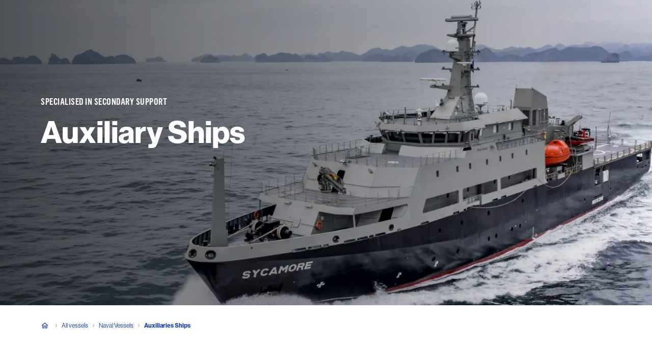

--- FILE ---
content_type: application/javascript; charset=UTF-8
request_url: https://www.damen.com/_next/static/chunks/718082f3f30b4b76.js
body_size: 11885
content:
(globalThis.TURBOPACK||(globalThis.TURBOPACK=[])).push(["object"==typeof document?document.currentScript:void 0,71999,e=>{"use strict";var t=e.i(849399),r=e.i(97888),n=e.i(975705);e.s(["useOnRouteChangeComplete",0,e=>{let o,i,a=(0,t.c)(6),s=(0,r.useRouter)();a[0]!==e||a[1]!==s.events?(o=()=>(s.events.on("routeChangeComplete",e),()=>{s.events.off("routeChangeComplete",e)}),a[0]=e,a[1]=s.events,a[2]=o):o=a[2],a[3]!==e||a[4]!==s?(i=[e,s],a[3]=e,a[4]=s,a[5]=i):i=a[5],(0,n.useEffect)(o,i)},"useOnRouteChangeStart",0,e=>{let o,i,a=(0,t.c)(6),s=(0,r.useRouter)();a[0]!==e||a[1]!==s.events?(o=()=>(s.events.on("routeChangeStart",e),()=>{s.events.off("routeChangeStart",e)}),a[0]=e,a[1]=s.events,a[2]=o):o=a[2],a[3]!==e||a[4]!==s?(i=[e,s],a[3]=e,a[4]=s,a[5]=i):i=a[5],(0,n.useEffect)(o,i)}])},6165,e=>{"use strict";var t=e.i(268601),r=e.i(849399),n=e.i(975705);let o=(0,n.createContext)(null);function i(){return document.createElement("div")}e.s(["default",0,e=>{let i,a,s=(0,r.c)(4),{children:u}=e,[f,l]=(0,n.useState)(null);return s[0]===Symbol.for("react.memo_cache_sentinel")?(i=(0,t.jsx)("div",{ref:l}),s[0]=i):i=s[0],s[1]!==u||s[2]!==f?(a=(0,t.jsxs)(o.Provider,{value:f,children:[u,i]}),s[1]=u,s[2]=f,s[3]=a):a=s[3],a},"usePortalElement",0,()=>{let e,t,a=(0,r.c)(4),s=(0,n.useContext)(o),[u]=(0,n.useState)(i);if(!s)throw Error("Missing PortalRoot from React tree");return a[0]!==u||a[1]!==s?(e=()=>{if(s)return s.appendChild(u),()=>{s.removeChild(u)}},t=[s,u],a[0]=u,a[1]=s,a[2]=e,a[3]=t):(e=a[2],t=a[3]),(0,n.useLayoutEffect)(e,t),u}])},553719,e=>{"use strict";var t=e.i(975705),r=e.i(275912);let n=Symbol.for("__APOLLO_CONTEXT__");function o(){(0,r.invariant)("createContext"in t,37);let e=t.createContext[n];return e||(Object.defineProperty(t.createContext,n,{value:e=t.createContext({}),enumerable:!1,writable:!1,configurable:!0}),e.displayName="ApolloContext"),e}e.s(["getApolloContext",()=>o])},221249,(e,t,r)=>{"use strict";Object.defineProperty(r,"__esModule",{value:!0});var n={VALID_LOADERS:function(){return i},imageConfigDefault:function(){return a}};for(var o in n)Object.defineProperty(r,o,{enumerable:!0,get:n[o]});let i=["default","imgix","cloudinary","akamai","custom"],a={deviceSizes:[640,750,828,1080,1200,1920,2048,3840],imageSizes:[32,48,64,96,128,256,384],path:"/_next/image",loader:"default",loaderFile:"",domains:[],disableStaticImages:!1,minimumCacheTTL:14400,formats:["image/webp"],maximumRedirects:3,dangerouslyAllowLocalIP:!1,dangerouslyAllowSVG:!1,contentSecurityPolicy:"script-src 'none'; frame-src 'none'; sandbox;",contentDispositionType:"attachment",localPatterns:void 0,remotePatterns:[],qualities:[75],unoptimized:!1}},280161,(e,t,r)=>{"use strict";Object.defineProperty(r,"__esModule",{value:!0}),Object.defineProperty(r,"ImageConfigContext",{enumerable:!0,get:function(){return i}});let n=e.r(2879)._(e.r(975705)),o=e.r(221249),i=n.default.createContext(o.imageConfigDefault)},735264,(e,t,r)=>{var n={675:function(e,t){"use strict";t.byteLength=function(e){var t=u(e),r=t[0],n=t[1];return(r+n)*3/4-n},t.toByteArray=function(e){var t,r,i=u(e),a=i[0],s=i[1],f=new o((a+s)*3/4-s),l=0,c=s>0?a-4:a;for(r=0;r<c;r+=4)t=n[e.charCodeAt(r)]<<18|n[e.charCodeAt(r+1)]<<12|n[e.charCodeAt(r+2)]<<6|n[e.charCodeAt(r+3)],f[l++]=t>>16&255,f[l++]=t>>8&255,f[l++]=255&t;return 2===s&&(t=n[e.charCodeAt(r)]<<2|n[e.charCodeAt(r+1)]>>4,f[l++]=255&t),1===s&&(t=n[e.charCodeAt(r)]<<10|n[e.charCodeAt(r+1)]<<4|n[e.charCodeAt(r+2)]>>2,f[l++]=t>>8&255,f[l++]=255&t),f},t.fromByteArray=function(e){for(var t,n=e.length,o=n%3,i=[],a=0,s=n-o;a<s;a+=16383)i.push(function(e,t,n){for(var o,i=[],a=t;a<n;a+=3)o=(e[a]<<16&0xff0000)+(e[a+1]<<8&65280)+(255&e[a+2]),i.push(r[o>>18&63]+r[o>>12&63]+r[o>>6&63]+r[63&o]);return i.join("")}(e,a,a+16383>s?s:a+16383));return 1===o?i.push(r[(t=e[n-1])>>2]+r[t<<4&63]+"=="):2===o&&i.push(r[(t=(e[n-2]<<8)+e[n-1])>>10]+r[t>>4&63]+r[t<<2&63]+"="),i.join("")};for(var r=[],n=[],o="undefined"!=typeof Uint8Array?Uint8Array:Array,i="ABCDEFGHIJKLMNOPQRSTUVWXYZabcdefghijklmnopqrstuvwxyz0123456789+/",a=0,s=i.length;a<s;++a)r[a]=i[a],n[i.charCodeAt(a)]=a;function u(e){var t=e.length;if(t%4>0)throw Error("Invalid string. Length must be a multiple of 4");var r=e.indexOf("=");-1===r&&(r=t);var n=r===t?0:4-r%4;return[r,n]}n[45]=62,n[95]=63},72:function(e,t,r){"use strict";var n=r(675),o=r(783),i="function"==typeof Symbol&&"function"==typeof Symbol.for?Symbol.for("nodejs.util.inspect.custom"):null;function a(e){if(e>0x7fffffff)throw RangeError('The value "'+e+'" is invalid for option "size"');var t=new Uint8Array(e);return Object.setPrototypeOf(t,s.prototype),t}function s(e,t,r){if("number"==typeof e){if("string"==typeof t)throw TypeError('The "string" argument must be of type string. Received type number');return l(e)}return u(e,t,r)}function u(e,t,r){if("string"==typeof e){var n=e,o=t;if(("string"!=typeof o||""===o)&&(o="utf8"),!s.isEncoding(o))throw TypeError("Unknown encoding: "+o);var i=0|p(n,o),u=a(i),f=u.write(n,o);return f!==i&&(u=u.slice(0,f)),u}if(ArrayBuffer.isView(e))return c(e);if(null==e)throw TypeError("The first argument must be one of type string, Buffer, ArrayBuffer, Array, or Array-like Object. Received type "+typeof e);if(I(e,ArrayBuffer)||e&&I(e.buffer,ArrayBuffer)||"undefined"!=typeof SharedArrayBuffer&&(I(e,SharedArrayBuffer)||e&&I(e.buffer,SharedArrayBuffer)))return function(e,t,r){var n;if(t<0||e.byteLength<t)throw RangeError('"offset" is outside of buffer bounds');if(e.byteLength<t+(r||0))throw RangeError('"length" is outside of buffer bounds');return Object.setPrototypeOf(n=void 0===t&&void 0===r?new Uint8Array(e):void 0===r?new Uint8Array(e,t):new Uint8Array(e,t,r),s.prototype),n}(e,t,r);if("number"==typeof e)throw TypeError('The "value" argument must not be of type number. Received type number');var l=e.valueOf&&e.valueOf();if(null!=l&&l!==e)return s.from(l,t,r);var d=function(e){if(s.isBuffer(e)){var t=0|h(e.length),r=a(t);return 0===r.length||e.copy(r,0,0,t),r}return void 0!==e.length?"number"!=typeof e.length||function(e){return e!=e}(e.length)?a(0):c(e):"Buffer"===e.type&&Array.isArray(e.data)?c(e.data):void 0}(e);if(d)return d;if("undefined"!=typeof Symbol&&null!=Symbol.toPrimitive&&"function"==typeof e[Symbol.toPrimitive])return s.from(e[Symbol.toPrimitive]("string"),t,r);throw TypeError("The first argument must be one of type string, Buffer, ArrayBuffer, Array, or Array-like Object. Received type "+typeof e)}function f(e){if("number"!=typeof e)throw TypeError('"size" argument must be of type number');if(e<0)throw RangeError('The value "'+e+'" is invalid for option "size"')}function l(e){return f(e),a(e<0?0:0|h(e))}function c(e){for(var t=e.length<0?0:0|h(e.length),r=a(t),n=0;n<t;n+=1)r[n]=255&e[n];return r}t.Buffer=s,t.SlowBuffer=function(e){return+e!=e&&(e=0),s.alloc(+e)},t.INSPECT_MAX_BYTES=50,t.kMaxLength=0x7fffffff,s.TYPED_ARRAY_SUPPORT=function(){try{var e=new Uint8Array(1),t={foo:function(){return 42}};return Object.setPrototypeOf(t,Uint8Array.prototype),Object.setPrototypeOf(e,t),42===e.foo()}catch(e){return!1}}(),s.TYPED_ARRAY_SUPPORT||"undefined"==typeof console||"function"!=typeof console.error||console.error("This browser lacks typed array (Uint8Array) support which is required by `buffer` v5.x. Use `buffer` v4.x if you require old browser support."),Object.defineProperty(s.prototype,"parent",{enumerable:!0,get:function(){if(s.isBuffer(this))return this.buffer}}),Object.defineProperty(s.prototype,"offset",{enumerable:!0,get:function(){if(s.isBuffer(this))return this.byteOffset}}),s.poolSize=8192,s.from=function(e,t,r){return u(e,t,r)},Object.setPrototypeOf(s.prototype,Uint8Array.prototype),Object.setPrototypeOf(s,Uint8Array),s.alloc=function(e,t,r){return(f(e),e<=0)?a(e):void 0!==t?"string"==typeof r?a(e).fill(t,r):a(e).fill(t):a(e)},s.allocUnsafe=function(e){return l(e)},s.allocUnsafeSlow=function(e){return l(e)};function h(e){if(e>=0x7fffffff)throw RangeError("Attempt to allocate Buffer larger than maximum size: 0x7fffffff bytes");return 0|e}function p(e,t){if(s.isBuffer(e))return e.length;if(ArrayBuffer.isView(e)||I(e,ArrayBuffer))return e.byteLength;if("string"!=typeof e)throw TypeError('The "string" argument must be one of type string, Buffer, or ArrayBuffer. Received type '+typeof e);var r=e.length,n=arguments.length>2&&!0===arguments[2];if(!n&&0===r)return 0;for(var o=!1;;)switch(t){case"ascii":case"latin1":case"binary":return r;case"utf8":case"utf-8":return C(e).length;case"ucs2":case"ucs-2":case"utf16le":case"utf-16le":return 2*r;case"hex":return r>>>1;case"base64":return P(e).length;default:if(o)return n?-1:C(e).length;t=(""+t).toLowerCase(),o=!0}}function d(e,t,r){var o,i,a,s=!1;if((void 0===t||t<0)&&(t=0),t>this.length||((void 0===r||r>this.length)&&(r=this.length),r<=0||(r>>>=0)<=(t>>>=0)))return"";for(e||(e="utf8");;)switch(e){case"hex":return function(e,t,r){var n=e.length;(!t||t<0)&&(t=0),(!r||r<0||r>n)&&(r=n);for(var o="",i=t;i<r;++i)o+=B[e[i]];return o}(this,t,r);case"utf8":case"utf-8":return v(this,t,r);case"ascii":return function(e,t,r){var n="";r=Math.min(e.length,r);for(var o=t;o<r;++o)n+=String.fromCharCode(127&e[o]);return n}(this,t,r);case"latin1":case"binary":return function(e,t,r){var n="";r=Math.min(e.length,r);for(var o=t;o<r;++o)n+=String.fromCharCode(e[o]);return n}(this,t,r);case"base64":return o=this,i=t,a=r,0===i&&a===o.length?n.fromByteArray(o):n.fromByteArray(o.slice(i,a));case"ucs2":case"ucs-2":case"utf16le":case"utf-16le":return function(e,t,r){for(var n=e.slice(t,r),o="",i=0;i<n.length;i+=2)o+=String.fromCharCode(n[i]+256*n[i+1]);return o}(this,t,r);default:if(s)throw TypeError("Unknown encoding: "+e);e=(e+"").toLowerCase(),s=!0}}function g(e,t,r){var n=e[t];e[t]=e[r],e[r]=n}function y(e,t,r,n,o){var i;if(0===e.length)return -1;if("string"==typeof r?(n=r,r=0):r>0x7fffffff?r=0x7fffffff:r<-0x80000000&&(r=-0x80000000),(i=r*=1)!=i&&(r=o?0:e.length-1),r<0&&(r=e.length+r),r>=e.length)if(o)return -1;else r=e.length-1;else if(r<0)if(!o)return -1;else r=0;if("string"==typeof t&&(t=s.from(t,n)),s.isBuffer(t))return 0===t.length?-1:m(e,t,r,n,o);if("number"==typeof t){if(t&=255,"function"==typeof Uint8Array.prototype.indexOf)if(o)return Uint8Array.prototype.indexOf.call(e,t,r);else return Uint8Array.prototype.lastIndexOf.call(e,t,r);return m(e,[t],r,n,o)}throw TypeError("val must be string, number or Buffer")}function m(e,t,r,n,o){var i,a=1,s=e.length,u=t.length;if(void 0!==n&&("ucs2"===(n=String(n).toLowerCase())||"ucs-2"===n||"utf16le"===n||"utf-16le"===n)){if(e.length<2||t.length<2)return -1;a=2,s/=2,u/=2,r/=2}function f(e,t){return 1===a?e[t]:e.readUInt16BE(t*a)}if(o){var l=-1;for(i=r;i<s;i++)if(f(e,i)===f(t,-1===l?0:i-l)){if(-1===l&&(l=i),i-l+1===u)return l*a}else -1!==l&&(i-=i-l),l=-1}else for(r+u>s&&(r=s-u),i=r;i>=0;i--){for(var c=!0,h=0;h<u;h++)if(f(e,i+h)!==f(t,h)){c=!1;break}if(c)return i}return -1}s.isBuffer=function(e){return null!=e&&!0===e._isBuffer&&e!==s.prototype},s.compare=function(e,t){if(I(e,Uint8Array)&&(e=s.from(e,e.offset,e.byteLength)),I(t,Uint8Array)&&(t=s.from(t,t.offset,t.byteLength)),!s.isBuffer(e)||!s.isBuffer(t))throw TypeError('The "buf1", "buf2" arguments must be one of type Buffer or Uint8Array');if(e===t)return 0;for(var r=e.length,n=t.length,o=0,i=Math.min(r,n);o<i;++o)if(e[o]!==t[o]){r=e[o],n=t[o];break}return r<n?-1:+(n<r)},s.isEncoding=function(e){switch(String(e).toLowerCase()){case"hex":case"utf8":case"utf-8":case"ascii":case"latin1":case"binary":case"base64":case"ucs2":case"ucs-2":case"utf16le":case"utf-16le":return!0;default:return!1}},s.concat=function(e,t){if(!Array.isArray(e))throw TypeError('"list" argument must be an Array of Buffers');if(0===e.length)return s.alloc(0);if(void 0===t)for(r=0,t=0;r<e.length;++r)t+=e[r].length;var r,n=s.allocUnsafe(t),o=0;for(r=0;r<e.length;++r){var i=e[r];if(I(i,Uint8Array)&&(i=s.from(i)),!s.isBuffer(i))throw TypeError('"list" argument must be an Array of Buffers');i.copy(n,o),o+=i.length}return n},s.byteLength=p,s.prototype._isBuffer=!0,s.prototype.swap16=function(){var e=this.length;if(e%2!=0)throw RangeError("Buffer size must be a multiple of 16-bits");for(var t=0;t<e;t+=2)g(this,t,t+1);return this},s.prototype.swap32=function(){var e=this.length;if(e%4!=0)throw RangeError("Buffer size must be a multiple of 32-bits");for(var t=0;t<e;t+=4)g(this,t,t+3),g(this,t+1,t+2);return this},s.prototype.swap64=function(){var e=this.length;if(e%8!=0)throw RangeError("Buffer size must be a multiple of 64-bits");for(var t=0;t<e;t+=8)g(this,t,t+7),g(this,t+1,t+6),g(this,t+2,t+5),g(this,t+3,t+4);return this},s.prototype.toString=function(){var e=this.length;return 0===e?"":0==arguments.length?v(this,0,e):d.apply(this,arguments)},s.prototype.toLocaleString=s.prototype.toString,s.prototype.equals=function(e){if(!s.isBuffer(e))throw TypeError("Argument must be a Buffer");return this===e||0===s.compare(this,e)},s.prototype.inspect=function(){var e="",r=t.INSPECT_MAX_BYTES;return e=this.toString("hex",0,r).replace(/(.{2})/g,"$1 ").trim(),this.length>r&&(e+=" ... "),"<Buffer "+e+">"},i&&(s.prototype[i]=s.prototype.inspect),s.prototype.compare=function(e,t,r,n,o){if(I(e,Uint8Array)&&(e=s.from(e,e.offset,e.byteLength)),!s.isBuffer(e))throw TypeError('The "target" argument must be one of type Buffer or Uint8Array. Received type '+typeof e);if(void 0===t&&(t=0),void 0===r&&(r=e?e.length:0),void 0===n&&(n=0),void 0===o&&(o=this.length),t<0||r>e.length||n<0||o>this.length)throw RangeError("out of range index");if(n>=o&&t>=r)return 0;if(n>=o)return -1;if(t>=r)return 1;if(t>>>=0,r>>>=0,n>>>=0,o>>>=0,this===e)return 0;for(var i=o-n,a=r-t,u=Math.min(i,a),f=this.slice(n,o),l=e.slice(t,r),c=0;c<u;++c)if(f[c]!==l[c]){i=f[c],a=l[c];break}return i<a?-1:+(a<i)},s.prototype.includes=function(e,t,r){return -1!==this.indexOf(e,t,r)},s.prototype.indexOf=function(e,t,r){return y(this,e,t,r,!0)},s.prototype.lastIndexOf=function(e,t,r){return y(this,e,t,r,!1)};function v(e,t,r){r=Math.min(e.length,r);for(var n=[],o=t;o<r;){var i,a,s,u,f=e[o],l=null,c=f>239?4:f>223?3:f>191?2:1;if(o+c<=r)switch(c){case 1:f<128&&(l=f);break;case 2:(192&(i=e[o+1]))==128&&(u=(31&f)<<6|63&i)>127&&(l=u);break;case 3:i=e[o+1],a=e[o+2],(192&i)==128&&(192&a)==128&&(u=(15&f)<<12|(63&i)<<6|63&a)>2047&&(u<55296||u>57343)&&(l=u);break;case 4:i=e[o+1],a=e[o+2],s=e[o+3],(192&i)==128&&(192&a)==128&&(192&s)==128&&(u=(15&f)<<18|(63&i)<<12|(63&a)<<6|63&s)>65535&&u<1114112&&(l=u)}null===l?(l=65533,c=1):l>65535&&(l-=65536,n.push(l>>>10&1023|55296),l=56320|1023&l),n.push(l),o+=c}var h=n,p=h.length;if(p<=4096)return String.fromCharCode.apply(String,h);for(var d="",g=0;g<p;)d+=String.fromCharCode.apply(String,h.slice(g,g+=4096));return d}function b(e,t,r){if(e%1!=0||e<0)throw RangeError("offset is not uint");if(e+t>r)throw RangeError("Trying to access beyond buffer length")}function w(e,t,r,n,o,i){if(!s.isBuffer(e))throw TypeError('"buffer" argument must be a Buffer instance');if(t>o||t<i)throw RangeError('"value" argument is out of bounds');if(r+n>e.length)throw RangeError("Index out of range")}function E(e,t,r,n,o,i){if(r+n>e.length||r<0)throw RangeError("Index out of range")}function S(e,t,r,n,i){return t*=1,r>>>=0,i||E(e,t,r,4,34028234663852886e22,-34028234663852886e22),o.write(e,t,r,n,23,4),r+4}function x(e,t,r,n,i){return t*=1,r>>>=0,i||E(e,t,r,8,17976931348623157e292,-17976931348623157e292),o.write(e,t,r,n,52,8),r+8}s.prototype.write=function(e,t,r,n){if(void 0===t)n="utf8",r=this.length,t=0;else if(void 0===r&&"string"==typeof t)n=t,r=this.length,t=0;else if(isFinite(t))t>>>=0,isFinite(r)?(r>>>=0,void 0===n&&(n="utf8")):(n=r,r=void 0);else throw Error("Buffer.write(string, encoding, offset[, length]) is no longer supported");var o,i,a,s,u,f,l,c,h=this.length-t;if((void 0===r||r>h)&&(r=h),e.length>0&&(r<0||t<0)||t>this.length)throw RangeError("Attempt to write outside buffer bounds");n||(n="utf8");for(var p=!1;;)switch(n){case"hex":return function(e,t,r,n){r=Number(r)||0;var o=e.length-r;n?(n=Number(n))>o&&(n=o):n=o;var i=t.length;n>i/2&&(n=i/2);for(var a=0;a<n;++a){var s,u=parseInt(t.substr(2*a,2),16);if((s=u)!=s)break;e[r+a]=u}return a}(this,e,t,r);case"utf8":case"utf-8":return o=t,i=r,A(C(e,this.length-o),this,o,i);case"ascii":return a=t,s=r,A(_(e),this,a,s);case"latin1":case"binary":return function(e,t,r,n){return A(_(t),e,r,n)}(this,e,t,r);case"base64":return u=t,f=r,A(P(e),this,u,f);case"ucs2":case"ucs-2":case"utf16le":case"utf-16le":return l=t,c=r,A(function(e,t){for(var r,n,o=[],i=0;i<e.length&&!((t-=2)<0);++i)n=(r=e.charCodeAt(i))>>8,o.push(r%256),o.push(n);return o}(e,this.length-l),this,l,c);default:if(p)throw TypeError("Unknown encoding: "+n);n=(""+n).toLowerCase(),p=!0}},s.prototype.toJSON=function(){return{type:"Buffer",data:Array.prototype.slice.call(this._arr||this,0)}},s.prototype.slice=function(e,t){var r=this.length;e=~~e,t=void 0===t?r:~~t,e<0?(e+=r)<0&&(e=0):e>r&&(e=r),t<0?(t+=r)<0&&(t=0):t>r&&(t=r),t<e&&(t=e);var n=this.subarray(e,t);return Object.setPrototypeOf(n,s.prototype),n},s.prototype.readUIntLE=function(e,t,r){e>>>=0,t>>>=0,r||b(e,t,this.length);for(var n=this[e],o=1,i=0;++i<t&&(o*=256);)n+=this[e+i]*o;return n},s.prototype.readUIntBE=function(e,t,r){e>>>=0,t>>>=0,r||b(e,t,this.length);for(var n=this[e+--t],o=1;t>0&&(o*=256);)n+=this[e+--t]*o;return n},s.prototype.readUInt8=function(e,t){return e>>>=0,t||b(e,1,this.length),this[e]},s.prototype.readUInt16LE=function(e,t){return e>>>=0,t||b(e,2,this.length),this[e]|this[e+1]<<8},s.prototype.readUInt16BE=function(e,t){return e>>>=0,t||b(e,2,this.length),this[e]<<8|this[e+1]},s.prototype.readUInt32LE=function(e,t){return e>>>=0,t||b(e,4,this.length),(this[e]|this[e+1]<<8|this[e+2]<<16)+0x1000000*this[e+3]},s.prototype.readUInt32BE=function(e,t){return e>>>=0,t||b(e,4,this.length),0x1000000*this[e]+(this[e+1]<<16|this[e+2]<<8|this[e+3])},s.prototype.readIntLE=function(e,t,r){e>>>=0,t>>>=0,r||b(e,t,this.length);for(var n=this[e],o=1,i=0;++i<t&&(o*=256);)n+=this[e+i]*o;return n>=(o*=128)&&(n-=Math.pow(2,8*t)),n},s.prototype.readIntBE=function(e,t,r){e>>>=0,t>>>=0,r||b(e,t,this.length);for(var n=t,o=1,i=this[e+--n];n>0&&(o*=256);)i+=this[e+--n]*o;return i>=(o*=128)&&(i-=Math.pow(2,8*t)),i},s.prototype.readInt8=function(e,t){return(e>>>=0,t||b(e,1,this.length),128&this[e])?-((255-this[e]+1)*1):this[e]},s.prototype.readInt16LE=function(e,t){e>>>=0,t||b(e,2,this.length);var r=this[e]|this[e+1]<<8;return 32768&r?0xffff0000|r:r},s.prototype.readInt16BE=function(e,t){e>>>=0,t||b(e,2,this.length);var r=this[e+1]|this[e]<<8;return 32768&r?0xffff0000|r:r},s.prototype.readInt32LE=function(e,t){return e>>>=0,t||b(e,4,this.length),this[e]|this[e+1]<<8|this[e+2]<<16|this[e+3]<<24},s.prototype.readInt32BE=function(e,t){return e>>>=0,t||b(e,4,this.length),this[e]<<24|this[e+1]<<16|this[e+2]<<8|this[e+3]},s.prototype.readFloatLE=function(e,t){return e>>>=0,t||b(e,4,this.length),o.read(this,e,!0,23,4)},s.prototype.readFloatBE=function(e,t){return e>>>=0,t||b(e,4,this.length),o.read(this,e,!1,23,4)},s.prototype.readDoubleLE=function(e,t){return e>>>=0,t||b(e,8,this.length),o.read(this,e,!0,52,8)},s.prototype.readDoubleBE=function(e,t){return e>>>=0,t||b(e,8,this.length),o.read(this,e,!1,52,8)},s.prototype.writeUIntLE=function(e,t,r,n){if(e*=1,t>>>=0,r>>>=0,!n){var o=Math.pow(2,8*r)-1;w(this,e,t,r,o,0)}var i=1,a=0;for(this[t]=255&e;++a<r&&(i*=256);)this[t+a]=e/i&255;return t+r},s.prototype.writeUIntBE=function(e,t,r,n){if(e*=1,t>>>=0,r>>>=0,!n){var o=Math.pow(2,8*r)-1;w(this,e,t,r,o,0)}var i=r-1,a=1;for(this[t+i]=255&e;--i>=0&&(a*=256);)this[t+i]=e/a&255;return t+r},s.prototype.writeUInt8=function(e,t,r){return e*=1,t>>>=0,r||w(this,e,t,1,255,0),this[t]=255&e,t+1},s.prototype.writeUInt16LE=function(e,t,r){return e*=1,t>>>=0,r||w(this,e,t,2,65535,0),this[t]=255&e,this[t+1]=e>>>8,t+2},s.prototype.writeUInt16BE=function(e,t,r){return e*=1,t>>>=0,r||w(this,e,t,2,65535,0),this[t]=e>>>8,this[t+1]=255&e,t+2},s.prototype.writeUInt32LE=function(e,t,r){return e*=1,t>>>=0,r||w(this,e,t,4,0xffffffff,0),this[t+3]=e>>>24,this[t+2]=e>>>16,this[t+1]=e>>>8,this[t]=255&e,t+4},s.prototype.writeUInt32BE=function(e,t,r){return e*=1,t>>>=0,r||w(this,e,t,4,0xffffffff,0),this[t]=e>>>24,this[t+1]=e>>>16,this[t+2]=e>>>8,this[t+3]=255&e,t+4},s.prototype.writeIntLE=function(e,t,r,n){if(e*=1,t>>>=0,!n){var o=Math.pow(2,8*r-1);w(this,e,t,r,o-1,-o)}var i=0,a=1,s=0;for(this[t]=255&e;++i<r&&(a*=256);)e<0&&0===s&&0!==this[t+i-1]&&(s=1),this[t+i]=(e/a|0)-s&255;return t+r},s.prototype.writeIntBE=function(e,t,r,n){if(e*=1,t>>>=0,!n){var o=Math.pow(2,8*r-1);w(this,e,t,r,o-1,-o)}var i=r-1,a=1,s=0;for(this[t+i]=255&e;--i>=0&&(a*=256);)e<0&&0===s&&0!==this[t+i+1]&&(s=1),this[t+i]=(e/a|0)-s&255;return t+r},s.prototype.writeInt8=function(e,t,r){return e*=1,t>>>=0,r||w(this,e,t,1,127,-128),e<0&&(e=255+e+1),this[t]=255&e,t+1},s.prototype.writeInt16LE=function(e,t,r){return e*=1,t>>>=0,r||w(this,e,t,2,32767,-32768),this[t]=255&e,this[t+1]=e>>>8,t+2},s.prototype.writeInt16BE=function(e,t,r){return e*=1,t>>>=0,r||w(this,e,t,2,32767,-32768),this[t]=e>>>8,this[t+1]=255&e,t+2},s.prototype.writeInt32LE=function(e,t,r){return e*=1,t>>>=0,r||w(this,e,t,4,0x7fffffff,-0x80000000),this[t]=255&e,this[t+1]=e>>>8,this[t+2]=e>>>16,this[t+3]=e>>>24,t+4},s.prototype.writeInt32BE=function(e,t,r){return e*=1,t>>>=0,r||w(this,e,t,4,0x7fffffff,-0x80000000),e<0&&(e=0xffffffff+e+1),this[t]=e>>>24,this[t+1]=e>>>16,this[t+2]=e>>>8,this[t+3]=255&e,t+4},s.prototype.writeFloatLE=function(e,t,r){return S(this,e,t,!0,r)},s.prototype.writeFloatBE=function(e,t,r){return S(this,e,t,!1,r)},s.prototype.writeDoubleLE=function(e,t,r){return x(this,e,t,!0,r)},s.prototype.writeDoubleBE=function(e,t,r){return x(this,e,t,!1,r)},s.prototype.copy=function(e,t,r,n){if(!s.isBuffer(e))throw TypeError("argument should be a Buffer");if(r||(r=0),n||0===n||(n=this.length),t>=e.length&&(t=e.length),t||(t=0),n>0&&n<r&&(n=r),n===r||0===e.length||0===this.length)return 0;if(t<0)throw RangeError("targetStart out of bounds");if(r<0||r>=this.length)throw RangeError("Index out of range");if(n<0)throw RangeError("sourceEnd out of bounds");n>this.length&&(n=this.length),e.length-t<n-r&&(n=e.length-t+r);var o=n-r;if(this===e&&"function"==typeof Uint8Array.prototype.copyWithin)this.copyWithin(t,r,n);else if(this===e&&r<t&&t<n)for(var i=o-1;i>=0;--i)e[i+t]=this[i+r];else Uint8Array.prototype.set.call(e,this.subarray(r,n),t);return o},s.prototype.fill=function(e,t,r,n){if("string"==typeof e){if("string"==typeof t?(n=t,t=0,r=this.length):"string"==typeof r&&(n=r,r=this.length),void 0!==n&&"string"!=typeof n)throw TypeError("encoding must be a string");if("string"==typeof n&&!s.isEncoding(n))throw TypeError("Unknown encoding: "+n);if(1===e.length){var o,i=e.charCodeAt(0);("utf8"===n&&i<128||"latin1"===n)&&(e=i)}}else"number"==typeof e?e&=255:"boolean"==typeof e&&(e=Number(e));if(t<0||this.length<t||this.length<r)throw RangeError("Out of range index");if(r<=t)return this;if(t>>>=0,r=void 0===r?this.length:r>>>0,e||(e=0),"number"==typeof e)for(o=t;o<r;++o)this[o]=e;else{var a=s.isBuffer(e)?e:s.from(e,n),u=a.length;if(0===u)throw TypeError('The value "'+e+'" is invalid for argument "value"');for(o=0;o<r-t;++o)this[o+t]=a[o%u]}return this};var T=/[^+/0-9A-Za-z-_]/g;function C(e,t){t=t||1/0;for(var r,n=e.length,o=null,i=[],a=0;a<n;++a){if((r=e.charCodeAt(a))>55295&&r<57344){if(!o){if(r>56319||a+1===n){(t-=3)>-1&&i.push(239,191,189);continue}o=r;continue}if(r<56320){(t-=3)>-1&&i.push(239,191,189),o=r;continue}r=(o-55296<<10|r-56320)+65536}else o&&(t-=3)>-1&&i.push(239,191,189);if(o=null,r<128){if((t-=1)<0)break;i.push(r)}else if(r<2048){if((t-=2)<0)break;i.push(r>>6|192,63&r|128)}else if(r<65536){if((t-=3)<0)break;i.push(r>>12|224,r>>6&63|128,63&r|128)}else if(r<1114112){if((t-=4)<0)break;i.push(r>>18|240,r>>12&63|128,r>>6&63|128,63&r|128)}else throw Error("Invalid code point")}return i}function _(e){for(var t=[],r=0;r<e.length;++r)t.push(255&e.charCodeAt(r));return t}function P(e){return n.toByteArray(function(e){if((e=(e=e.split("=")[0]).trim().replace(T,"")).length<2)return"";for(;e.length%4!=0;)e+="=";return e}(e))}function A(e,t,r,n){for(var o=0;o<n&&!(o+r>=t.length)&&!(o>=e.length);++o)t[o+r]=e[o];return o}function I(e,t){return e instanceof t||null!=e&&null!=e.constructor&&null!=e.constructor.name&&e.constructor.name===t.name}var B=function(){for(var e="0123456789abcdef",t=Array(256),r=0;r<16;++r)for(var n=16*r,o=0;o<16;++o)t[n+o]=e[r]+e[o];return t}()},783:function(e,t){t.read=function(e,t,r,n,o){var i,a,s=8*o-n-1,u=(1<<s)-1,f=u>>1,l=-7,c=r?o-1:0,h=r?-1:1,p=e[t+c];for(c+=h,i=p&(1<<-l)-1,p>>=-l,l+=s;l>0;i=256*i+e[t+c],c+=h,l-=8);for(a=i&(1<<-l)-1,i>>=-l,l+=n;l>0;a=256*a+e[t+c],c+=h,l-=8);if(0===i)i=1-f;else{if(i===u)return a?NaN:1/0*(p?-1:1);a+=Math.pow(2,n),i-=f}return(p?-1:1)*a*Math.pow(2,i-n)},t.write=function(e,t,r,n,o,i){var a,s,u,f=8*i-o-1,l=(1<<f)-1,c=l>>1,h=5960464477539062e-23*(23===o),p=n?0:i-1,d=n?1:-1,g=+(t<0||0===t&&1/t<0);for(isNaN(t=Math.abs(t))||t===1/0?(s=+!!isNaN(t),a=l):(a=Math.floor(Math.log(t)/Math.LN2),t*(u=Math.pow(2,-a))<1&&(a--,u*=2),a+c>=1?t+=h/u:t+=h*Math.pow(2,1-c),t*u>=2&&(a++,u/=2),a+c>=l?(s=0,a=l):a+c>=1?(s=(t*u-1)*Math.pow(2,o),a+=c):(s=t*Math.pow(2,c-1)*Math.pow(2,o),a=0));o>=8;e[r+p]=255&s,p+=d,s/=256,o-=8);for(a=a<<o|s,f+=o;f>0;e[r+p]=255&a,p+=d,a/=256,f-=8);e[r+p-d]|=128*g}}},o={};function i(e){var t=o[e];if(void 0!==t)return t.exports;var r=o[e]={exports:{}},a=!0;try{n[e](r,r.exports,i),a=!1}finally{a&&delete o[e]}return r.exports}i.ab="/ROOT/node_modules/.pnpm/next@16.1.1_@babel+core@7.28.6_@opentelemetry+api@1.9.0_@playwright+test@1.57.0_babel-p_0585771649414a4a67ec62b18784fc12/node_modules/next/dist/compiled/buffer/",t.exports=i(72)},605683,e=>{"use strict";var t,r,n,o,i,a=((t={}).CampaignSmallForm="campaignSmallForm",t.CharterProductQuote="charterProductQuote",t.Contact="contact",t.DepartmentContact="departmentContact",t.DepartmentNewsletter="departmentNewsletter",t.Download="download",t.Newsletter="newsletter",t.Quote="quote",t.UsedProductQuote="usedProductQuote",t),s=((r={}).Asset3D="asset3D",r.Image="image",r.Image3D="image3D",r.Video="video",r.VirtualTour="virtualTour",r),u=((n={}).CharterProduct="charterProduct",n.Product="product",n.UsedProduct="usedProduct",n),f=((o={}).Image="image",o.Video="video",o.VirtualTour="virtualTour",o),l=((i={}).Albwardydamen="albwardydamen",i.Careerdamen="careerdamen",i.Damen="damen",i.Denavydamen="denavydamen",i.Nironstaal="nironstaal",i.Nlnavydamen="nlnavydamen",i.Shipleasefinance="shipleasefinance",i);e.s(["FormRequestType",()=>a,"GalleryItemType",()=>s,"ProductTypes",()=>u,"ProjectDetailsGalleryItemType",()=>f,"Sites",()=>l])},319686,e=>{"use strict";var t=e.i(849399),r=e.i(97888),n=e.i(975705),o=e.i(935328),i=e.i(379520);let a=e=>{(0,i.showContactModal)(e.includes(o.CONTACT_QUERYSTRING)),(0,i.showNewsletterModal)(e.includes(o.NEWSLETTER_QUERYSTRING)),(0,i.showFeedbackModal)(e.includes(o.FEEDBACK_QUERYSTRING)),(0,i.showSurveyMonkeyModal)(e.includes(o.SURVEYMONKEY_QUERYSTRING)),(0,i.showSurveyMonkeyPopupModal)(e.includes(o.SURVEYMONKEYPOPUP_QUERYSTRING)),(0,i.showSurveyMonkeyPopupFormModal)(e.includes(o.SURVEYMONKEYPOPUP_QUERYSTRING)),(0,i.showMapModal)(e.includes(o.MAP_QUERYSTRING)),(0,i.showGlobalMapModal)(e.includes(o.GLOBAL_MAP_QUERYSTRING))};e.s(["setModalsStateBasedOnUrl",0,a,"useQuerystringModal",0,()=>{let e,s,u=(0,t.c)(5),f=(0,r.useRouter)();u[0]!==f.events?(e=()=>{let e=e=>{if(e){if(a(e),e.includes(o.DEPARTMENT_CONTACT_QUERYSTRING)){let e=localStorage.getItem(o.FORMTYPE);(0,i.showDepartmentContactModal)(e);return}if(e.includes(o.DONATION_QUERYSTRING)){let e=localStorage.getItem(o.FORMTYPE);(0,i.showDonationModal)(e);return}if(e.includes(o.DEPARTMENT_NEWSLETTER_QUERYSTRING)){let e=localStorage.getItem(o.FORMTYPE);(0,i.showDepartmentNewsletterModal)(e);return}}(0,i.showDepartmentContactModal)(void 0),(0,i.showDepartmentNewsletterModal)(void 0),(0,i.showDonationModal)(void 0)};return f.events.on("hashChangeComplete",e),()=>{f.events.off("hashChangeComplete",e)}},u[0]=f.events,u[1]=e):e=u[1],u[2]!==f.asPath||u[3]!==f.events?(s=[f.events,f.asPath],u[2]=f.asPath,u[3]=f.events,u[4]=s):s=u[4],(0,n.useEffect)(e,s)}])},471285,e=>{"use strict";var t=e.i(849399),r=e.i(975705);function n(e,n){let o,i,a,s,u=(0,t.c)(10),[f,l]=(0,r.useState)(null),[c,h]=(0,r.useState)(!1);u[0]!==e?(o=()=>{try{let t=localStorage.getItem(e);if(t){let r=JSON.parse(t);new Date().getTime()<r.expiryDate?l(r.value):localStorage.removeItem(e)}}catch(t){console.error(`Error loading ${e} from localStorage:`,t)}h(!0)},i=[e],u[0]=e,u[1]=o,u[2]=i):(o=u[1],i=u[2]),(0,r.useEffect)(o,i),u[3]!==n||u[4]!==e?(a=t=>{try{if(l(t),null===t)localStorage.removeItem(e);else{let r=new Date().getTime()+n;localStorage.setItem(e,JSON.stringify({value:t,expiryDate:r}))}}catch(t){console.error(`Error saving ${e} to localStorage:`,t)}},u[3]=n,u[4]=e,u[5]=a):a=u[5];let p=a;return u[6]!==c||u[7]!==p||u[8]!==f?(s=[f,p,c],u[6]=c,u[7]=p,u[8]=f,u[9]=s):s=u[9],s}var o=e.i(733506);let i="utmParameters";function a(e){return null!=e}e.s(["useCurrentUtmParameters",0,()=>{let e,r,o=(0,t.c)(5),[a,s]=n(i,864e5);o[0]!==s?(e=()=>{s(null)},o[0]=s,o[1]=e):e=o[1];let u=e;return o[2]!==u||o[3]!==a?(r={utmParameters:a,clearUtmParameters:u},o[2]=u,o[3]=a,o[4]=r):r=o[4],r},"useUtmParametersStorage",0,()=>{let e,s,u=(0,t.c)(4),{url:f}=(0,o.useBasePath)(),[,l]=n(i,864e5);u[0]!==l||u[1]!==f?(e=()=>{if(!f)return;let e=(e=>{if(!e||""===e)return;let t=new URL(e).searchParams;return{utmSource:t.get("utm_source"),utmMedium:t.get("utm_medium"),utmCampaign:t.get("utm_campaign"),utmId:t.get("utm_id"),utmTerm:t.get("utm_term"),utmContent:t.get("utm_content")}})(f);e&&Object.values(e).some(a)&&l(e)},s=[f,l],u[0]=l,u[1]=f,u[2]=e,u[3]=s):(e=u[2],s=u[3]),(0,r.useEffect)(e,s)}],471285)},34854,e=>{"use strict";var t=e.i(849399),r=e.i(97888),n=e.i(975705);let o="googleClickId";e.s(["useCurrentGoogleClickId",0,()=>{let e,r,i,a=(0,t.c)(4),[s,u]=(0,n.useState)(null);a[0]===Symbol.for("react.memo_cache_sentinel")?(e=()=>{localStorage&&u(JSON.parse(localStorage.getItem(o)))},r=[],a[0]=e,a[1]=r):(e=a[0],r=a[1]),(0,n.useEffect)(e,r);let f=s&&new Date().getTime()<s?.expiryDate?s?.value:null;return a[2]!==f?(i={googleClickId:f},a[2]=f,a[3]=i):i=a[3],i},"useGoogleClickIdStorage",0,()=>{let e,i,a,s=(0,t.c)(6),{query:u}=(0,r.useRouter)();if(s[0]!==u?.gclid||s[1]!==u?.gclsrc){let t=u?.gclid?.toString(),r=u?.gclsrc?.toString(),n=!r||r.includes("aw");e=t&&n?{value:t,expiryDate:new Date().getTime()+7776e6}:null,s[0]=u?.gclid,s[1]=u?.gclsrc,s[2]=e}else e=s[2];let f=e;return s[3]!==f?(i=()=>{localStorage&&f&&localStorage.setItem(o,JSON.stringify(f))},a=[f],s[3]=f,s[4]=i,s[5]=a):(i=s[4],a=s[5]),(0,n.useEffect)(i,a),f}])},815415,(e,t,r)=>{"use strict";function n(e,t){var r=e.length;for(e.push(t);0<r;){var n=r-1>>>1,o=e[n];if(0<a(o,t))e[n]=t,e[r]=o,r=n;else break}}function o(e){return 0===e.length?null:e[0]}function i(e){if(0===e.length)return null;var t=e[0],r=e.pop();if(r!==t){e[0]=r;for(var n=0,o=e.length,i=o>>>1;n<i;){var s=2*(n+1)-1,u=e[s],f=s+1,l=e[f];if(0>a(u,r))f<o&&0>a(l,u)?(e[n]=l,e[f]=r,n=f):(e[n]=u,e[s]=r,n=s);else if(f<o&&0>a(l,r))e[n]=l,e[f]=r,n=f;else break}}return t}function a(e,t){var r=e.sortIndex-t.sortIndex;return 0!==r?r:e.id-t.id}if(r.unstable_now=void 0,"object"==typeof performance&&"function"==typeof performance.now){var s,u=performance;r.unstable_now=function(){return u.now()}}else{var f=Date,l=f.now();r.unstable_now=function(){return f.now()-l}}var c=[],h=[],p=1,d=null,g=3,y=!1,m=!1,v=!1,b=!1,w="function"==typeof setTimeout?setTimeout:null,E="function"==typeof clearTimeout?clearTimeout:null,S="undefined"!=typeof setImmediate?setImmediate:null;function x(e){for(var t=o(h);null!==t;){if(null===t.callback)i(h);else if(t.startTime<=e)i(h),t.sortIndex=t.expirationTime,n(c,t);else break;t=o(h)}}function T(e){if(v=!1,x(e),!m)if(null!==o(c))m=!0,C||(C=!0,s());else{var t=o(h);null!==t&&O(T,t.startTime-e)}}var C=!1,_=-1,P=5,A=-1;function I(){return!!b||!(r.unstable_now()-A<P)}function B(){if(b=!1,C){var e=r.unstable_now();A=e;var t=!0;try{e:{m=!1,v&&(v=!1,E(_),_=-1),y=!0;var n=g;try{t:{for(x(e),d=o(c);null!==d&&!(d.expirationTime>e&&I());){var a=d.callback;if("function"==typeof a){d.callback=null,g=d.priorityLevel;var u=a(d.expirationTime<=e);if(e=r.unstable_now(),"function"==typeof u){d.callback=u,x(e),t=!0;break t}d===o(c)&&i(c),x(e)}else i(c);d=o(c)}if(null!==d)t=!0;else{var f=o(h);null!==f&&O(T,f.startTime-e),t=!1}}break e}finally{d=null,g=n,y=!1}}}finally{t?s():C=!1}}}if("function"==typeof S)s=function(){S(B)};else if("undefined"!=typeof MessageChannel){var R=new MessageChannel,U=R.port2;R.port1.onmessage=B,s=function(){U.postMessage(null)}}else s=function(){w(B,0)};function O(e,t){_=w(function(){e(r.unstable_now())},t)}r.unstable_IdlePriority=5,r.unstable_ImmediatePriority=1,r.unstable_LowPriority=4,r.unstable_NormalPriority=3,r.unstable_Profiling=null,r.unstable_UserBlockingPriority=2,r.unstable_cancelCallback=function(e){e.callback=null},r.unstable_forceFrameRate=function(e){0>e||125<e?console.error("forceFrameRate takes a positive int between 0 and 125, forcing frame rates higher than 125 fps is not supported"):P=0<e?Math.floor(1e3/e):5},r.unstable_getCurrentPriorityLevel=function(){return g},r.unstable_next=function(e){switch(g){case 1:case 2:case 3:var t=3;break;default:t=g}var r=g;g=t;try{return e()}finally{g=r}},r.unstable_requestPaint=function(){b=!0},r.unstable_runWithPriority=function(e,t){switch(e){case 1:case 2:case 3:case 4:case 5:break;default:e=3}var r=g;g=e;try{return t()}finally{g=r}},r.unstable_scheduleCallback=function(e,t,i){var a=r.unstable_now();switch(i="object"==typeof i&&null!==i&&"number"==typeof(i=i.delay)&&0<i?a+i:a,e){case 1:var u=-1;break;case 2:u=250;break;case 5:u=0x3fffffff;break;case 4:u=1e4;break;default:u=5e3}return u=i+u,e={id:p++,callback:t,priorityLevel:e,startTime:i,expirationTime:u,sortIndex:-1},i>a?(e.sortIndex=i,n(h,e),null===o(c)&&e===o(h)&&(v?(E(_),_=-1):v=!0,O(T,i-a))):(e.sortIndex=u,n(c,e),m||y||(m=!0,C||(C=!0,s()))),e},r.unstable_shouldYield=I,r.unstable_wrapCallback=function(e){var t=g;return function(){var r=g;g=t;try{return e.apply(this,arguments)}finally{g=r}}}},818905,(e,t,r)=>{"use strict";t.exports=e.r(815415)},316027,e=>{"use strict";var t=e.i(268601),r=e.i(975705),n=e.i(275912),o=e.i(553719);let i=({client:e,children:t})=>{let i=(0,o.getApolloContext)(),a=r.useContext(i),s=r.useMemo(()=>({...a,client:e||a.client}),[a,e]);return(0,n.invariant)(s.client,38),r.createElement(i.Provider,{value:s},t)};var a=e.i(93164),s=e.i(903486),u=e.i(379520),f=e.i(954484),l=e.i(871462),c=e.i(34854),h=e.i(471285),p=e.i(319686),d=e.i(71999),g=e.i(849399),y=e.i(97888),m=e.i(510077);let v=m.styled.div.withConfig({displayName:"StoryblokPreviewBar__Container",componentId:"sc-99b2e25a-0"})(({theme:e})=>m.css`
    position: fixed;
    --margin: 24px;
    left: var(--margin);
    bottom: var(--margin);
    max-width: min(500px, calc(100% - var(--margin) * 2));
    z-index: 100;
    background: #1b243f;
    color: #fff;
    letter-spacing: 0;
    display: flex;
    border-radius: 8px;

    @media screen and (min-width: ${e.mediaQueries.mediaQueryTablet}) {
      --margin: 40px;
    }
  `),b=m.styled.div.withConfig({displayName:"StoryblokPreviewBar__Text",componentId:"sc-99b2e25a-1"})(({theme:e})=>m.css`
    padding: 18px 24px;
    ${e.text.fontSizeTextXSmallStyle}
  `),w=m.styled.div.withConfig({displayName:"StoryblokPreviewBar__Title",componentId:"sc-99b2e25a-2"})(({theme:e})=>m.css`
    ${e.text.fontSizeTextSmallStyle};
    font-weight: 600;
  `),E=m.styled.a.withConfig({displayName:"StoryblokPreviewBar__HideAlert",componentId:"sc-99b2e25a-3"})`
  color: #00b3b0;
  cursor: pointer;
`,S=m.styled.button.withConfig({displayName:"StoryblokPreviewBar__Button",componentId:"sc-99b2e25a-4"})`
  color: #00b3b0;
  border: 0;
  padding: 24px;
  line-height: 1;
  position: relative;
  cursor: pointer;

  ::before {
    content: '';
    position: absolute;
    left: 0;
    top: 18px;
    height: calc(100% - 18px * 2);
    background: #00b3b0;
    width: 1px;
  }
`,x=e=>{let n,o,i,a,s,u,f,l=(0,g.c)(14),{livePreview:c}=e,[h,p]=(0,r.useState)(!1),{asPath:d}=(0,y.useRouter)();if(l[0]===Symbol.for("react.memo_cache_sentinel")?(n=()=>{p(!1)},l[0]=n):n=l[0],l[1]!==d?(o=[d],l[1]=d,l[2]=o):o=l[2],(0,r.useEffect)(n,o),h)return null;let m=c?"Live preview":"Preview website",x=c?"You are viewing this site in preview mode.":"You are viewing draft content on the preview website.";return l[3]!==m?(i=(0,t.jsx)(w,{children:m}),l[3]=m,l[4]=i):i=l[4],l[5]===Symbol.for("react.memo_cache_sentinel")?(a=(0,t.jsx)(E,{onClick:()=>p(!0),children:"Hide alert"}),l[5]=a):a=l[5],l[6]!==x||l[7]!==i?(s=(0,t.jsxs)(b,{children:[i,x," ",a]}),l[6]=x,l[7]=i,l[8]=s):s=l[8],l[9]!==c?(u=c&&(0,t.jsx)(S,{type:"button",onClick:void 0,title:"Exit preview mode",children:"✕"}),l[9]=c,l[10]=u):u=l[10],l[11]!==s||l[12]!==u?(f=(0,t.jsxs)(v,{children:[s,u]}),l[11]=s,l[12]=u,l[13]=f):f=l[13],f};var T=e.i(6165),C=e.i(605683),_=e.i(586917);let P={..._.theme,site:{name:"default"}},A={..._.theme.colors,white:"#ffffff",marineBlack:"#011736",blue:"#231e67",blueDark:"#1c1856",blueIce:"#f2f6f8",orange:"#c62030",orangeDark:"#b61b2a"},I={...P,colors:A,site:{name:"shipleaseFinance"}},B=(e=>{switch(e){case C.Sites.Shipleasefinance:return I;case C.Sites.Damen:default:return P}})((0,f.getNextPublicSite)()),R=e=>{let r,n=(0,g.c)(2),{children:o}=e;return n[0]!==o?(r=(0,t.jsx)(m.ThemeProvider,{theme:B,children:o}),n[0]=o,n[1]=r):r=n[1],r};a.default.setAppElement("#__next");let U=(0,s.default)(()=>e.A(158613),{loadableGenerated:{modules:[400327]}});e.s(["default",0,({Component:e,pageProps:n})=>{let o=(0,u.useApollo)(n.initialApolloState);(0,c.useGoogleClickIdStorage)(),(0,h.useUtmParametersStorage)();let{NEXT_PUBLIC_MAPBOX_KEY:a}=(0,f.getPublicConfig)(),s=(0,r.useRef)(!1);(0,r.useEffect)(()=>{a&&(0,u.mapKey)(a)},[a]);let g=(0,r.useCallback)(e=>{let{abTest:t,variant:r}=n;window.gtag&&window.gtag("config",(0,f.getPublicEnv)("NEXT_PUBLIC_GTM_CODE"),{page_path:e}),"default"!==r&&(0,l.gtmAbTestPageView)(e,r,document.title,t?.testName),(0,l.gtmPageView)(e,document.title)},[n]);return(0,r.useEffect)(()=>{s.current||(g(window.location.pathname+window.location.search),s.current=!0)},[]),(0,d.useOnRouteChangeComplete)(g),(0,r.useEffect)(()=>{window.recaptchaOptions={useRecaptchaNet:!0}},[]),(0,p.useQuerystringModal)(),(0,t.jsx)(i,{client:o,children:(0,t.jsx)(T.default,{children:(0,t.jsxs)(R,{children:[(0,t.jsx)(e,{...n}),n.dedicatedPreview&&(0,t.jsx)(x,{livePreview:!1}),n.preview&&!n.dedicatedPreview&&(0,t.jsxs)(t.Fragment,{children:[(0,t.jsx)(U,{}),(0,t.jsx)(x,{livePreview:n.preview})]})]})})})}],316027)},294757,(e,t,r)=>{let n="/_app";(window.__NEXT_P=window.__NEXT_P||[]).push([n,()=>e.r(316027)]),t.hot&&t.hot.dispose(function(){window.__NEXT_P.push([n])})},187632,e=>{e.v(t=>Promise.all(["static/chunks/3e5b3de0e416524a.js"].map(t=>e.l(t))).then(()=>t(4338)))},149623,e=>{e.v(t=>Promise.all(["static/chunks/2fbe2e082a90d2bd.js"].map(t=>e.l(t))).then(()=>t(229861)))},158613,e=>{e.v(t=>Promise.all(["static/chunks/332d750e35f0d149.js"].map(t=>e.l(t))).then(()=>t(400327)))}]);

//# sourceMappingURL=b21abb78de4b46e3.js.map

--- FILE ---
content_type: application/javascript; charset=UTF-8
request_url: https://www.damen.com/_next/static/chunks/765eac41d8f74786.js
body_size: 6968
content:
(globalThis.TURBOPACK||(globalThis.TURBOPACK=[])).push(["object"==typeof document?document.currentScript:void 0,862758,e=>{"use strict";var t=e.i(665025);e.s(["SecondaryHeader",()=>t.default])},420621,e=>{e.v("/_next/static/media/looking-glass.6556ca67.png")},80084,(e,t,a)=>{"use strict";var n=e.r(975705),s="function"==typeof Object.is?Object.is:function(e,t){return e===t&&(0!==e||1/e==1/t)||e!=e&&t!=t},r=n.useState,i=n.useEffect,o=n.useLayoutEffect,l=n.useDebugValue;function c(e){var t=e.getSnapshot;e=e.value;try{var a=t();return!s(e,a)}catch(e){return!0}}var u="undefined"==typeof window||void 0===window.document||void 0===window.document.createElement?function(e,t){return t()}:function(e,t){var a=t(),n=r({inst:{value:a,getSnapshot:t}}),s=n[0].inst,u=n[1];return o(function(){s.value=a,s.getSnapshot=t,c(s)&&u({inst:s})},[e,a,t]),i(function(){return c(s)&&u({inst:s}),e(function(){c(s)&&u({inst:s})})},[e]),l(a),a};a.useSyncExternalStore=void 0!==n.useSyncExternalStore?n.useSyncExternalStore:u},362222,(e,t,a)=>{"use strict";t.exports=e.r(80084)},841034,(e,t,a)=>{t.exports=e.r(638993)},319686,e=>{"use strict";var t=e.i(849399),a=e.i(97888),n=e.i(975705),s=e.i(935328),r=e.i(379520);let i=e=>{(0,r.showContactModal)(e.includes(s.CONTACT_QUERYSTRING)),(0,r.showNewsletterModal)(e.includes(s.NEWSLETTER_QUERYSTRING)),(0,r.showFeedbackModal)(e.includes(s.FEEDBACK_QUERYSTRING)),(0,r.showSurveyMonkeyModal)(e.includes(s.SURVEYMONKEY_QUERYSTRING)),(0,r.showSurveyMonkeyPopupModal)(e.includes(s.SURVEYMONKEYPOPUP_QUERYSTRING)),(0,r.showSurveyMonkeyPopupFormModal)(e.includes(s.SURVEYMONKEYPOPUP_QUERYSTRING)),(0,r.showMapModal)(e.includes(s.MAP_QUERYSTRING)),(0,r.showGlobalMapModal)(e.includes(s.GLOBAL_MAP_QUERYSTRING))};e.s(["setModalsStateBasedOnUrl",0,i,"useQuerystringModal",0,()=>{let e,o,l=(0,t.c)(5),c=(0,a.useRouter)();l[0]!==c.events?(e=()=>{let e=e=>{if(e){if(i(e),e.includes(s.DEPARTMENT_CONTACT_QUERYSTRING)){let e=localStorage.getItem(s.FORMTYPE);(0,r.showDepartmentContactModal)(e);return}if(e.includes(s.DONATION_QUERYSTRING)){let e=localStorage.getItem(s.FORMTYPE);(0,r.showDonationModal)(e);return}if(e.includes(s.DEPARTMENT_NEWSLETTER_QUERYSTRING)){let e=localStorage.getItem(s.FORMTYPE);(0,r.showDepartmentNewsletterModal)(e);return}}(0,r.showDepartmentContactModal)(void 0),(0,r.showDepartmentNewsletterModal)(void 0),(0,r.showDonationModal)(void 0)};return c.events.on("hashChangeComplete",e),()=>{c.events.off("hashChangeComplete",e)}},l[0]=c.events,l[1]=e):e=l[1],l[2]!==c.asPath||l[3]!==c.events?(o=[c.events,c.asPath],l[2]=c.asPath,l[3]=c.events,l[4]=o):o=l[4],(0,n.useEffect)(e,o)}])},61885,390453,e=>{"use strict";var t=e.i(903486);let a=(0,t.default)(()=>e.A(970607),{loadableGenerated:{modules:[715025]},ssr:!1}),n=(0,t.default)(()=>e.A(611240),{loadableGenerated:{modules:[166432]},ssr:!1}),s=(0,t.default)(()=>e.A(926481),{loadableGenerated:{modules:[803555]},ssr:!1}),r=(0,t.default)(()=>e.A(652656),{loadableGenerated:{modules:[645012]},ssr:!1}),i=(0,t.default)(()=>e.A(674879),{loadableGenerated:{modules:[85925]},ssr:!1}),o=(0,t.default)(()=>e.A(248196),{loadableGenerated:{modules:[418781]},ssr:!1}),l=(0,t.default)(()=>e.A(209043),{loadableGenerated:{modules:[291333]},ssr:!1}),c=(0,t.default)(()=>e.A(278632),{loadableGenerated:{modules:[233272]},ssr:!1}),u=(0,t.default)(()=>e.A(890964),{loadableGenerated:{modules:[611063]},ssr:!1});e.s(["default",0,{Contact:a,DepartmentContact:n,DepartmentNewsletter:s,Donation:r,Download:i,Newsletter:o,Feedback:l,SurveyMonkeyModal:c,SurveyMonkeyPopupModal:u}],61885);var d=e.i(849399),m=e.i(975705);let f=["strict","performance","targeting","functionality"],h=e=>f.every(t=>e.includes(t))?"accepted":"declined";e.s(["default",0,()=>{let e,t,a,n,s,r=(0,d.c)(6),[i,o]=(0,m.useState)("uninitialized");return r[0]===Symbol.for("react.memo_cache_sentinel")?(e=()=>{let e=()=>{let e=window.CookieScript?.instance.currentState();o(h(e?.categories))};null==window.CookieScript?window.addEventListener("CookieScriptLoaded",()=>{e()}):e()},t=[],r[0]=e,r[1]=t):(e=r[0],t=r[1]),(0,m.useEffect)(e,t),r[2]===Symbol.for("react.memo_cache_sentinel")?(a=()=>{let e=()=>{o("accepted")},t=e=>{o(h(e.detail.categories))};return window.addEventListener("CookieScriptAcceptAll",e),window.addEventListener("CookieScriptAccept",t),()=>{window.removeEventListener("CookieScriptAcceptAll",e),window.removeEventListener("CookieScriptAccept",t)}},n=[o],r[2]=a,r[3]=n):(a=r[2],n=r[3]),(0,m.useEffect)(a,n),r[4]!==i?(s={cookieConsentState:i},r[4]=i,r[5]=s):s=r[5],s}],390453)},954484,e=>{"use strict";var t=e.i(475397);let a=()=>({NEXT_PUBLIC_PUBLICHOSTNAME:"www.damen.com",NEXT_PUBLIC_API_ENDPOINT:t.default.env.NEXT_PUBLIC_API_ENDPOINT,NEXT_PUBLIC_FRONTEND_TOKEN:"2e4a546b33fd4a1d9acd968b8fbc73b5",NEXT_PUBLIC_MAPBOX_KEY:"pk.eyJ1IjoidGVhbWRhbWVuIiwiYSI6ImNtYXFyeDBndDAzdHQybHM5dHlkczB4Y24ifQ.knTAKxYyGGUiXPwzfXGbWg",NEXT_PUBLIC_GOOGLE_MAPS_KEY:t.default.env.NEXT_PUBLIC_GOOGLE_MAPS_KEY,NEXT_PUBLIC_GTM_CODE:"GTM-W7Q8W55",NEXT_PUBLIC_DEPLOYMENT_ENV:t.default.env.NEXT_PUBLIC_DEPLOYMENT_ENV,NEXT_PUBLIC_SITE:"damen",NEXT_PUBLIC_GOOGLE_RECAPTCHA_SITEKEY:"6LcxdFkeAAAAACeL2H5DXTgLFc-Yve3XDir408ha",NEXT_PUBLIC_SEARCH_ENDPOINT:t.default.env.NEXT_PUBLIC_SEARCH_ENDPOINT,NEXT_PUBLIC_SEARCH_APPID:t.default.env.NEXT_PUBLIC_SEARCH_APPID,NEXT_PUBLIC_SEARCH_APPKEY:t.default.env.NEXT_PUBLIC_SEARCH_APPKEY});e.s(["getNextPublicSite",0,()=>"damen","getNonce",0,()=>"720a17759e7440a6b40383d2511afd25","getPublicConfig",0,a,"getPublicEnv",0,e=>a()[e]])},262345,e=>{"use strict";e.s(["default",0,e=>{e?(document.body.classList.add("ReactModal__Body--open"),document.documentElement.classList.add("ReactModal__Body--open")):(document.body.classList.remove("ReactModal__Body--open"),document.documentElement.classList.remove("ReactModal__Body--open"))}])},97992,(e,t,a)=>{"use strict";t.exports="SECRET_DO_NOT_PASS_THIS_OR_YOU_WILL_BE_FIRED"},133723,(e,t,a)=>{"use strict";var n=e.r(97992);function s(){}function r(){}r.resetWarningCache=s,t.exports=function(){function e(e,t,a,s,r,i){if(i!==n){var o=Error("Calling PropTypes validators directly is not supported by the `prop-types` package. Use PropTypes.checkPropTypes() to call them. Read more at http://fb.me/use-check-prop-types");throw o.name="Invariant Violation",o}}function t(){return e}e.isRequired=e;var a={array:e,bigint:e,bool:e,func:e,number:e,object:e,string:e,symbol:e,any:e,arrayOf:t,element:e,elementType:e,instanceOf:t,node:e,objectOf:t,oneOf:t,oneOfType:t,shape:t,exact:t,checkPropTypes:r,resetWarningCache:s};return a.PropTypes=a,a}},203537,(e,t,a)=>{t.exports=e.r(133723)()},733506,182676,e=>{"use strict";var t=e.i(849399),a=e.i(97888),n=e.i(954484);let s=e=>e.startsWith("/")?e.substr(1,e.length):e,r=(e,t)=>{let a;if(!t||"/"===t)return e;let n=(a=s(t)).endsWith("/")?a.substr(0,a.length-1):a;return`${e}/${n}`},i=(e,t)=>{let a="string"==typeof t?t:t?.[0];return e.startsWith(`/${a}`)?e.split(`/${a}`)[1]:e};e.s(["formatRouterAsPathWithoutVariant",0,i,"formatSlug",0,r,"isValidLink",0,e=>e&&(e.cachedUrl||e.url),"removePrecedingSlash",0,s],182676),e.s(["useBasePath",0,()=>{let e,s,o,l,c=(0,t.c)(10),u=(0,a.useRouter)();if(c[0]!==u.asPath||c[1]!==u.query.variant){let t,a=i(u.asPath,u.query.variant);c[5]===Symbol.for("react.memo_cache_sentinel")?(t=(0,n.getPublicEnv)("NEXT_PUBLIC_PUBLICHOSTNAME")??"localhost:3000",c[5]=t):t=c[5];let l=t;o=r(e=`https://${l}`,a),s=a.indexOf("?")>0?a.substring(0,a.indexOf("?")):a,c[0]=u.asPath,c[1]=u.query.variant,c[2]=e,c[3]=s,c[4]=o}else e=c[2],s=c[3],o=c[4];let d=s;return c[6]!==e||c[7]!==d||c[8]!==o?(l={truncatedPath:e,url:o,path:d},c[6]=e,c[7]=d,c[8]=o,c[9]=l):l=c[9],l}],733506)},482295,e=>{"use strict";var t=e.i(510077);e.s(["LinkStyle",0,e=>t.css`
  color: ${e.colors.blue};
  background-color: transparent;
  border: none;
  padding: 0;
  position: relative;
  line-height: inherit;
  font-family: ${e.fonts.body.style.fontFamily};
  text-decoration: none;
  text-align: left;
  letter-spacing: 0.8px;
  cursor: pointer;

  &::before {
    content: '';
    position: absolute;
    bottom: 0;
    left: 0;
    width: 100%;
    height: 1px;
    background: currentColor;
    transform: translateY(2px);
    transition: ${e.timing.fast};
    opacity: 0;
  }

  &:hover {
    &::before {
      opacity: 1;
    }
  }

  @media ${e.mediaQueries.mediaQueryTablet} {
    padding: 0;
  }
`])},996792,e=>{"use strict";e.s(["isSiteShipleaseFinance",0,e=>"shipleaseFinance"===e.site.name])},357976,e=>{"use strict";let t={kind:"Document",definitions:[{kind:"OperationDefinition",operation:"query",name:{kind:"Name",value:"getTranslations"},selectionSet:{kind:"SelectionSet",selections:[{kind:"Field",name:{kind:"Name",value:"site"},selectionSet:{kind:"SelectionSet",selections:[{kind:"Field",name:{kind:"Name",value:"id"}},{kind:"Field",name:{kind:"Name",value:"emailTranslations"},selectionSet:{kind:"SelectionSet",selections:[{kind:"Field",name:{kind:"Name",value:"id"}},{kind:"Field",name:{kind:"Name",value:"subject"}}]}}]}}]}}]};e.s(["GetTranslationsDocument",0,t])},166852,e=>{"use strict";function t(){return(t=Object.assign.bind()).apply(null,arguments)}e.s(["default",()=>t])},222199,e=>{"use strict";var t=e.i(975705),a=e.i(473432);function n(e){return(0,a.useSyncExternalStore)(t.useCallback(t=>e.onNextChange(function a(){t(),e.onNextChange(a)}),[e]),e,e)}e.s(["useReactiveVar",()=>n])},260983,e=>{"use strict";var t=e.i(510077);let a=t.keyframes`
  from {
    opacity: 0;
  }

  to {
    opacity: 1;
  }
`;e.s(["fadeIn",0,a])},605683,e=>{"use strict";var t,a,n,s,r,i=((t={}).CampaignSmallForm="campaignSmallForm",t.CharterProductQuote="charterProductQuote",t.Contact="contact",t.DepartmentContact="departmentContact",t.DepartmentNewsletter="departmentNewsletter",t.Download="download",t.Newsletter="newsletter",t.Quote="quote",t.UsedProductQuote="usedProductQuote",t),o=((a={}).Asset3D="asset3D",a.Image="image",a.Image3D="image3D",a.Video="video",a.VirtualTour="virtualTour",a),l=((n={}).CharterProduct="charterProduct",n.Product="product",n.UsedProduct="usedProduct",n),c=((s={}).Image="image",s.Video="video",s.VirtualTour="virtualTour",s),u=((r={}).Albwardydamen="albwardydamen",r.Careerdamen="careerdamen",r.Damen="damen",r.Denavydamen="denavydamen",r.Nironstaal="nironstaal",r.Nlnavydamen="nlnavydamen",r.Shipleasefinance="shipleasefinance",r);e.s(["FormRequestType",()=>i,"GalleryItemType",()=>o,"ProductTypes",()=>l,"ProjectDetailsGalleryItemType",()=>c,"Sites",()=>u])},6165,e=>{"use strict";var t=e.i(268601),a=e.i(849399),n=e.i(975705);let s=(0,n.createContext)(null);function r(){return document.createElement("div")}e.s(["default",0,e=>{let r,i,o=(0,a.c)(4),{children:l}=e,[c,u]=(0,n.useState)(null);return o[0]===Symbol.for("react.memo_cache_sentinel")?(r=(0,t.jsx)("div",{ref:u}),o[0]=r):r=o[0],o[1]!==l||o[2]!==c?(i=(0,t.jsxs)(s.Provider,{value:c,children:[l,r]}),o[1]=l,o[2]=c,o[3]=i):i=o[3],i},"usePortalElement",0,()=>{let e,t,i=(0,a.c)(4),o=(0,n.useContext)(s),[l]=(0,n.useState)(r);if(!o)throw Error("Missing PortalRoot from React tree");return i[0]!==l||i[1]!==o?(e=()=>{if(o)return o.appendChild(l),()=>{o.removeChild(l)}},t=[o,l],i[0]=l,i[1]=o,i[2]=e,i[3]=t):(e=i[2],t=i[3]),(0,n.useLayoutEffect)(e,t),l}])},71999,e=>{"use strict";var t=e.i(849399),a=e.i(97888),n=e.i(975705);e.s(["useOnRouteChangeComplete",0,e=>{let s,r,i=(0,t.c)(6),o=(0,a.useRouter)();i[0]!==e||i[1]!==o.events?(s=()=>(o.events.on("routeChangeComplete",e),()=>{o.events.off("routeChangeComplete",e)}),i[0]=e,i[1]=o.events,i[2]=s):s=i[2],i[3]!==e||i[4]!==o?(r=[e,o],i[3]=e,i[4]=o,i[5]=r):r=i[5],(0,n.useEffect)(s,r)},"useOnRouteChangeStart",0,e=>{let s,r,i=(0,t.c)(6),o=(0,a.useRouter)();i[0]!==e||i[1]!==o.events?(s=()=>(o.events.on("routeChangeStart",e),()=>{o.events.off("routeChangeStart",e)}),i[0]=e,i[1]=o.events,i[2]=s):s=i[2],i[3]!==e||i[4]!==o?(r=[e,o],i[3]=e,i[4]=o,i[5]=r):r=i[5],(0,n.useEffect)(s,r)}])},228832,e=>{"use strict";var t=e.i(268601),a=e.i(849399),n=e.i(458402),s=e.i(586917),r=e.i(510077),i=e.i(501196),o=e.i(821128);let l=r.default.div.withConfig({shouldForwardProp:e=>!["mobileColor"].includes(e)}).withConfig({displayName:"createBreadcrumb__BreadCrumbWrapper",componentId:"sc-22e73955-0"})`
  @media ${s.theme.legacyMediaQueries.mdMax} {
    * {
      color: ${({mobileColor:e})=>e};
    }
  }
`;e.s(["createBreadcrumb",0,(e,s,r="white",c="white")=>{if((0,o.isValidLink)(s)&&e)return()=>{let o,u=(0,a.c)(1);return u[0]===Symbol.for("react.memo_cache_sentinel")?(o=(0,t.jsx)(l,{mobileColor:c,children:(0,t.jsx)(i.default.VNext,{type:"link",link:s,children:(0,t.jsx)(n.Breadcrumb.Small,{color:r,title:e})})}),u[0]=o):o=u[0],o}}])},706537,e=>{"use strict";var t=e.i(268601),a=e.i(849399),n=e.i(903486),s=e.i(793442),r=e.i(783636),i=e.i(882775),o=e.i(997266),l=e.i(586917),c=e.i(228832);let u={HeaderError:"HeaderError",HeaderVideo:"VideoHeader",HeaderPrimary:"PrimaryHeader",HeaderSecondary:"SecondaryHeader",HeaderSecondaryNoImage:"SecondaryHeader",HeaderSplit:"SecondaryHeader",HeaderSecondaryDeepDive:"SecondaryHeader",HeaderSecondaryText:"SecondaryHeader",HeaderHome:"HomeHeader",HeaderWithCards:"HeaderWithCards"},d=e=>{let n,s,r=(0,a.c)(19),{header:i,componentLookup:o}=e;e:{if(!i){n=null;break e}let{__typename:e}=i;if("Unknown"!==e){let a,s,d,m,f;r[0]!==i?(a={header:i},r[0]=i,r[1]=a):a=r[1];let h=a,p="HeaderVideo"!==e?i?.breadcrumb?.title:"",b="HeaderVideo"!==e?i?.breadcrumb?.link:null,v="HeaderSecondaryNoImage"===e?"marineBlack":"white",P="HeaderPrimary"!==e&&"HeaderSplit"!==e?l.theme.colors.marineBlack:l.theme.colors.white;r[2]!==p||r[3]!==b||r[4]!==v||r[5]!==P?(s=(0,c.createBreadcrumb)(p,b,v,P),r[2]=p,r[3]=b,r[4]=v,r[5]=P,r[6]=s):s=r[6];let _=s,y=o[u[e]];r[7]!==_||r[8]!==i?(d={...i,breadcrumb:_},r[7]=_,r[8]=i,r[9]=d):d=r[9],r[10]!==i.id||r[11]!==d?(m={id:i.id,header:d},r[10]=i.id,r[11]=d,r[12]=m):m=r[12],r[13]!==y||r[14]!==h||r[15]!==m?(f=(0,t.jsx)(y,{...h,content:m}),r[13]=y,r[14]=h,r[15]=m,r[16]=f):f=r[16],n=f;break e}n=void 0}let d=n;return r[17]!==d?(s=(0,t.jsx)(t.Fragment,{children:d}),r[17]=d,r[18]=s):s=r[18],s},m=(0,n.default)(()=>e.A(674879),{loadableGenerated:{modules:[85925]},ssr:!1}),f=(0,n.default)(()=>e.A(576637),{loadableGenerated:{modules:[127209]},ssr:!1});e.s(["default",0,e=>{let n,l,c,u,h,p,b,v,P,_,y=(0,a.c)(32),{content:k,downloadData:E,quoteData:S,setOpenModal:T,selectedModal:C,handleCloseModal:g}=e,w=k?.body,N=k?.header,I=["quote","usedProductQuote","charterProductQuote"].includes(C?.type)?C:void 0;if(y[0]!==N)n=N&&"title"in N?N.title:"",y[0]=N,y[1]=n;else n=y[1];y[2]!==k.seo.metaData.description||y[3]!==n?(l={pageTitle:n,metaDescription:k.seo.metaData.description},y[2]=k.seo.metaData.description,y[3]=n,y[4]=l):l=y[4];let j=l,R=S??void 0;return y[5]!==N?(c=(0,t.jsx)("section",{children:(0,t.jsx)(d,{header:N,componentLookup:o.default})}),y[5]=N,y[6]=c):c=y[6],y[7]!==j||y[8]!==T?(u={setOpenModal:T,pageMetaData:j},y[7]=j,y[8]=T,y[9]=u):u=y[9],y[10]!==w||y[11]!==u?(h=(0,t.jsx)(i.BlokZone,{bloks:w,componentLookup:o.default,additionalProps:u}),y[10]=w,y[11]=u,y[12]=h):h=y[12],y[13]!==E||y[14]!==c||y[15]!==h?(p=(0,t.jsxs)(r.default,{modalDownloadData:E,children:[c,h]}),y[13]=E,y[14]=c,y[15]=h,y[16]=p):p=y[16],y[17]!==R||y[18]!==p?(b=(0,t.jsx)(s.default,{modalQuoteData:R,children:p}),y[17]=R,y[18]=p,y[19]=b):b=y[19],y[20]!==E||y[21]!==g||y[22]!==C?(v=E&&(0,t.jsx)(m,{selectedModal:C?.type==="download"?C:null,handleCloseModal:g,modalDownload:E.content}),y[20]=E,y[21]=g,y[22]=C,y[23]=v):v=y[23],y[24]!==g||y[25]!==S||y[26]!==I?(P=S&&(0,t.jsx)(f,{selectedModal:I,handleCloseModal:g,modalQuote:S.content}),y[24]=g,y[25]=S,y[26]=I,y[27]=P):P=y[27],y[28]!==P||y[29]!==b||y[30]!==v?(_=(0,t.jsxs)(t.Fragment,{children:[b,v,P]}),y[28]=P,y[29]=b,y[30]=v,y[31]=_):_=y[31],_}],706537)},815415,(e,t,a)=>{"use strict";function n(e,t){var a=e.length;for(e.push(t);0<a;){var n=a-1>>>1,s=e[n];if(0<i(s,t))e[n]=t,e[a]=s,a=n;else break}}function s(e){return 0===e.length?null:e[0]}function r(e){if(0===e.length)return null;var t=e[0],a=e.pop();if(a!==t){e[0]=a;for(var n=0,s=e.length,r=s>>>1;n<r;){var o=2*(n+1)-1,l=e[o],c=o+1,u=e[c];if(0>i(l,a))c<s&&0>i(u,l)?(e[n]=u,e[c]=a,n=c):(e[n]=l,e[o]=a,n=o);else if(c<s&&0>i(u,a))e[n]=u,e[c]=a,n=c;else break}}return t}function i(e,t){var a=e.sortIndex-t.sortIndex;return 0!==a?a:e.id-t.id}if(a.unstable_now=void 0,"object"==typeof performance&&"function"==typeof performance.now){var o,l=performance;a.unstable_now=function(){return l.now()}}else{var c=Date,u=c.now();a.unstable_now=function(){return c.now()-u}}var d=[],m=[],f=1,h=null,p=3,b=!1,v=!1,P=!1,_=!1,y="function"==typeof setTimeout?setTimeout:null,k="function"==typeof clearTimeout?clearTimeout:null,E="undefined"!=typeof setImmediate?setImmediate:null;function S(e){for(var t=s(m);null!==t;){if(null===t.callback)r(m);else if(t.startTime<=e)r(m),t.sortIndex=t.expirationTime,n(d,t);else break;t=s(m)}}function T(e){if(P=!1,S(e),!v)if(null!==s(d))v=!0,C||(C=!0,o());else{var t=s(m);null!==t&&x(T,t.startTime-e)}}var C=!1,g=-1,w=5,N=-1;function I(){return!!_||!(a.unstable_now()-N<w)}function j(){if(_=!1,C){var e=a.unstable_now();N=e;var t=!0;try{t:{v=!1,P&&(P=!1,k(g),g=-1),b=!0;var n=p;try{a:{for(S(e),h=s(d);null!==h&&!(h.expirationTime>e&&I());){var i=h.callback;if("function"==typeof i){h.callback=null,p=h.priorityLevel;var l=i(h.expirationTime<=e);if(e=a.unstable_now(),"function"==typeof l){h.callback=l,S(e),t=!0;break a}h===s(d)&&r(d),S(e)}else r(d);h=s(d)}if(null!==h)t=!0;else{var c=s(m);null!==c&&x(T,c.startTime-e),t=!1}}break t}finally{h=null,p=n,b=!1}}}finally{t?o():C=!1}}}if("function"==typeof E)o=function(){E(j)};else if("undefined"!=typeof MessageChannel){var R=new MessageChannel,A=R.port2;R.port1.onmessage=j,o=function(){A.postMessage(null)}}else o=function(){y(j,0)};function x(e,t){g=y(function(){e(a.unstable_now())},t)}a.unstable_IdlePriority=5,a.unstable_ImmediatePriority=1,a.unstable_LowPriority=4,a.unstable_NormalPriority=3,a.unstable_Profiling=null,a.unstable_UserBlockingPriority=2,a.unstable_cancelCallback=function(e){e.callback=null},a.unstable_forceFrameRate=function(e){0>e||125<e?console.error("forceFrameRate takes a positive int between 0 and 125, forcing frame rates higher than 125 fps is not supported"):w=0<e?Math.floor(1e3/e):5},a.unstable_getCurrentPriorityLevel=function(){return p},a.unstable_next=function(e){switch(p){case 1:case 2:case 3:var t=3;break;default:t=p}var a=p;p=t;try{return e()}finally{p=a}},a.unstable_requestPaint=function(){_=!0},a.unstable_runWithPriority=function(e,t){switch(e){case 1:case 2:case 3:case 4:case 5:break;default:e=3}var a=p;p=e;try{return t()}finally{p=a}},a.unstable_scheduleCallback=function(e,t,r){var i=a.unstable_now();switch(r="object"==typeof r&&null!==r&&"number"==typeof(r=r.delay)&&0<r?i+r:i,e){case 1:var l=-1;break;case 2:l=250;break;case 5:l=0x3fffffff;break;case 4:l=1e4;break;default:l=5e3}return l=r+l,e={id:f++,callback:t,priorityLevel:e,startTime:r,expirationTime:l,sortIndex:-1},r>i?(e.sortIndex=r,n(m,e),null===s(d)&&e===s(m)&&(P?(k(g),g=-1):P=!0,x(T,r-i))):(e.sortIndex=l,n(d,e),v||b||(v=!0,C||(C=!0,o()))),e},a.unstable_shouldYield=I,a.unstable_wrapCallback=function(e){var t=p;return function(){var a=p;p=t;try{return e.apply(this,arguments)}finally{p=a}}}},818905,(e,t,a)=>{"use strict";t.exports=e.r(815415)},266101,e=>{"use strict";let t=e.i(789096).default;e.s(["__N_SSG",()=>!0,"default",0,t])},872085,(e,t,a)=>{let n="/vessels/[[...slugs]]";(window.__NEXT_P=window.__NEXT_P||[]).push([n,()=>e.r(266101)]),t.hot&&t.hot.dispose(function(){window.__NEXT_P.push([n])})},187632,e=>{e.v(t=>Promise.all(["static/chunks/1dceb2dd1d91efbf.js"].map(t=>e.l(t))).then(()=>t(4338)))},149623,e=>{e.v(t=>Promise.all(["static/chunks/2fbe2e082a90d2bd.js"].map(t=>e.l(t))).then(()=>t(229861)))},173221,e=>{e.v(t=>Promise.all(["static/chunks/e1af5e5c03731784.js"].map(t=>e.l(t))).then(()=>t(93962)))},929496,e=>{e.v(t=>Promise.all(["static/chunks/c91daf72e296ea7b.js"].map(t=>e.l(t))).then(()=>t(641442)))},915287,e=>{e.v(t=>Promise.all(["static/chunks/a3e399d51a55cfc4.js","static/chunks/6b87c15191a59e1b.js"].map(t=>e.l(t))).then(()=>t(231220)))},144743,e=>{e.v(t=>Promise.all(["static/chunks/3adf00d928572ca1.js","static/chunks/6b87c15191a59e1b.js"].map(t=>e.l(t))).then(()=>t(418684)))},4070,e=>{e.v(t=>Promise.all(["static/chunks/356767d4e674402b.js","static/chunks/6b87c15191a59e1b.js"].map(t=>e.l(t))).then(()=>t(761891)))},675592,e=>{e.v(t=>Promise.all(["static/chunks/3a065d8fdd63217b.js","static/chunks/6b87c15191a59e1b.js"].map(t=>e.l(t))).then(()=>t(316852)))},463630,e=>{e.v(t=>Promise.all(["static/chunks/23cd8325ed13947a.js","static/chunks/6b87c15191a59e1b.js"].map(t=>e.l(t))).then(()=>t(27077)))},966160,e=>{e.v(t=>Promise.all(["static/chunks/829623f94b87ca45.js","static/chunks/6b87c15191a59e1b.js"].map(t=>e.l(t))).then(()=>t(734129)))},128652,e=>{e.v(t=>Promise.all(["static/chunks/f238b10b25922bf5.js","static/chunks/6b87c15191a59e1b.js"].map(t=>e.l(t))).then(()=>t(197533)))},631131,e=>{e.v(t=>Promise.all(["static/chunks/938faaa26625028b.js","static/chunks/6b87c15191a59e1b.js"].map(t=>e.l(t))).then(()=>t(92613)))},493692,e=>{e.v(t=>Promise.all(["static/chunks/4c561b3e37842cd7.js","static/chunks/6b87c15191a59e1b.js"].map(t=>e.l(t))).then(()=>t(871234)))},393791,e=>{e.v(t=>Promise.all(["static/chunks/1f95371350da9f7a.js","static/chunks/844fb2727d964968.css"].map(t=>e.l(t))).then(()=>t(457684)))},265525,e=>{e.v(t=>Promise.all(["static/chunks/2b14b2910fa7e53a.js"].map(t=>e.l(t))).then(()=>t(158496)))},576637,e=>{e.v(t=>Promise.all(["static/chunks/f49b55b405340186.js"].map(t=>e.l(t))).then(()=>t(127209)))},503372,e=>{e.v(t=>Promise.all(["static/chunks/6d393a9820629e54.js","static/chunks/0c1c465bf79e7080.js","static/chunks/e9d2c3882987c472.css"].map(t=>e.l(t))).then(()=>t(297188)))},970607,e=>{e.v(t=>Promise.all(["static/chunks/8ce17403adc2a8a9.js"].map(t=>e.l(t))).then(()=>t(715025)))},611240,e=>{e.v(t=>Promise.all(["static/chunks/1b415d5c97014302.js"].map(t=>e.l(t))).then(()=>t(166432)))},652656,e=>{e.v(t=>Promise.all(["static/chunks/4bb12dd3167f6637.js"].map(t=>e.l(t))).then(()=>t(645012)))},926481,e=>{e.v(t=>Promise.all(["static/chunks/4dc3b7bea6fcc774.js"].map(t=>e.l(t))).then(()=>t(803555)))},248196,e=>{e.v(t=>Promise.all(["static/chunks/789d107d5726e157.js"].map(t=>e.l(t))).then(()=>t(418781)))},209043,e=>{e.v(t=>Promise.all(["static/chunks/bd5574e94216dbc2.js"].map(t=>e.l(t))).then(()=>t(291333)))},674879,e=>{e.v(t=>Promise.all(["static/chunks/9a5c82d572e11f6f.js"].map(t=>e.l(t))).then(()=>t(85925)))},278632,e=>{e.v(t=>Promise.all(["static/chunks/ff98540e2ca4f27c.js"].map(t=>e.l(t))).then(()=>t(233272)))},890964,e=>{e.v(t=>Promise.all(["static/chunks/fa16ea893871e250.js"].map(t=>e.l(t))).then(()=>t(611063)))},544830,e=>{e.v(t=>Promise.all(["static/chunks/7f6e17d6b577e7fd.js"].map(t=>e.l(t))).then(()=>t(649414)))},393766,e=>{e.v(t=>Promise.all(["static/chunks/3b4155bbbe101526.js"].map(t=>e.l(t))).then(()=>t(588389)))},15202,e=>{e.v(t=>Promise.all(["static/chunks/b1a64d50da74b8e6.js","static/chunks/b8677bc989ae3ff2.js"].map(t=>e.l(t))).then(()=>t(598869)))},293784,e=>{e.v(t=>Promise.all(["static/chunks/01b4a900bacb8a9e.js"].map(t=>e.l(t))).then(()=>t(23515)))}]);

//# sourceMappingURL=d21f04766b33b9b9.js.map

--- FILE ---
content_type: application/javascript; charset=UTF-8
request_url: https://www.damen.com/_next/static/chunks/8e274469a3065ff6.js
body_size: 8095
content:
(globalThis.TURBOPACK||(globalThis.TURBOPACK=[])).push(["object"==typeof document?document.currentScript:void 0,789096,e=>{"use strict";var n=e.i(268601),i=e.i(849399),a=e.i(975705),d=e.i(604501),l=e.i(360696),m=e.i(706537),t=e.i(586917),k=e.i(97888),o=e.i(903486),u=e.i(510077);e.i(212387);var F=e.i(557042),v=e.i(861848),v=v,N=e.i(862758),s=e.i(228832),c=e.i(625210),S=e.i(671316),r=e.i(882775),g=e.i(997266),p=e.i(260983);let y=(0,o.default)(()=>e.A(674879),{loadableGenerated:{modules:[85925]},ssr:!1}),T=u.default.div.withConfig({displayName:"Presentational__StyledDiv",componentId:"sc-13b7d88b-0"})`
  position: relative;
  opacity: 0;
  animation: ${p.fadeIn} 0.5s ease-in-out 0.3s forwards;
`,b=(0,u.default)(F.Container).withConfig({displayName:"Presentational__Wrapper",componentId:"sc-13b7d88b-1"})`
  padding-top: 0;
`,x=e=>{let d,l,m,o,u,F,p,x,_,I,D,h,L,w,P,H=(0,i.c)(52),{content:V,downloadData:A,selectedModal:M,setOpenModal:O,handleCloseModal:B}=e,{header:W,models:R,overview:j,enableDirectProductSheetDownload:G}=V,Q=window.location.hash,U=W.breadcrumb?.title,E=W.breadcrumb?.link;H[0]!==U||H[1]!==E?(d=(0,s.createBreadcrumb)(U,E,"white",t.theme.colors.marineBlack),H[0]=U,H[1]=E,H[2]=d):d=H[2];let q=d,{query:Y}=(0,k.useRouter)();if(H[3]!==W)l=W?"headerTitle"in W?W.headerTitle:"title"in W?W.title:"":"",H[3]=W,H[4]=l;else l=H[4];H[5]!==V.seo.metaData.description||H[6]!==l?(m={pageTitle:l,metaDescription:V.seo.metaData.description},H[5]=V.seo.metaData.description,H[6]=l,H[7]=m):m=H[7];let K=m;H[8]!==V.overview?(o=e=>{let n=V?.overview?.find(C);return n?.tabs?.[e]?function(e){return e.text.toLowerCase()}(n.tabs[e]):0===e?"overview":"models"},H[8]=V.overview,H[9]=o):o=H[9];let X=o;H[10]!==X||H[11]!==Y.view?(u=()=>Y.view===X(1),H[10]=X,H[11]=Y.view,H[12]=u):u=H[12];let Z=u;H[13]===Symbol.for("react.memo_cache_sentinel")?(F=()=>{(function(e){if(e){let n=document.querySelector(e);if(n)setTimeout(()=>{n.scrollIntoView({behavior:"smooth",block:"center",inline:"nearest"})},500)}})(Q)},H[13]=F):F=H[13],(0,a.useEffect)(F);let $=Z();if(H[14]!==W.label||H[15]!==W.title||H[16]!==j){let e;H[19]!==W.label||H[20]!==W.title?(e=e=>"TabsFamily"===e.__typename?{...e,label:W.label,title:W.title}:e,H[19]=W.label,H[20]=W.title,H[21]=e):e=H[21],x=(p=j.map(e)).filter(f),H[14]=W.label,H[15]=W.title,H[16]=j,H[17]=p,H[18]=x}else p=H[17],x=H[18];let z=x;H[22]!==W?(_="HeaderVideo"===W.__typename&&(0,n.jsx)(c.default,{content:W}),H[22]=W,H[23]=_):_=H[23],H[24]!==W?(I="HeaderWithCards"===W.__typename&&(0,n.jsx)(S.default,{content:{id:W.id,header:{...W}}}),H[24]=W,H[25]=I):I=H[25],H[26]!==q||H[27]!==W?(D="HeaderSecondaryWithTabs"===W.__typename&&(0,n.jsx)(N.SecondaryHeader,{content:{id:W.id,header:{...W,breadcrumb:q}}}),H[26]=q,H[27]=W,H[28]=D):D=H[28],H[29]!==p||H[30]!==K||H[31]!==$||H[32]!==O?(h=!$&&(0,n.jsx)(T,{children:(0,n.jsx)(r.BlokZone,{bloks:p,componentLookup:g.default,additionalProps:{setOpenModal:O,pageMetaData:K}})},"overview"),H[29]=p,H[30]=K,H[31]=$,H[32]=O,H[33]=h):h=H[33],H[34]!==G||H[35]!==z||H[36]!==R||H[37]!==K||H[38]!==$||H[39]!==O?(L=$&&(0,n.jsxs)(T,{children:[(0,n.jsx)(r.BlokZone,{bloks:z,componentLookup:g.default,additionalProps:{setOpenModal:O,pageMetaData:K}}),(0,n.jsx)(b,{background:"light",children:(0,n.jsx)("section",{children:(0,n.jsx)(v.default,{models:R,setOpenModal:O,enableDirectProductSheetDownload:G})})})]},"models"),H[34]=G,H[35]=z,H[36]=R,H[37]=K,H[38]=$,H[39]=O,H[40]=L):L=H[40];let J=M?.type==="download"?M:null;return H[41]!==A||H[42]!==B||H[43]!==J?(w=(0,n.jsx)(y,{selectedModal:J,handleCloseModal:B,modalDownload:A}),H[41]=A,H[42]=B,H[43]=J,H[44]=w):w=H[44],H[45]!==_||H[46]!==I||H[47]!==D||H[48]!==h||H[49]!==L||H[50]!==w?(P=(0,n.jsxs)(n.Fragment,{children:[_,I,D,h,L,w]}),H[45]=_,H[46]=I,H[47]=D,H[48]=h,H[49]=L,H[50]=w,H[51]=P):P=H[51],P};function C(e){return"TabsFamily"===e.__typename}function f(e){return"Breadcrumb"===e.__typename||"TabsFamily"===e.__typename}let _={kind:"Document",definitions:[{kind:"OperationDefinition",operation:"query",name:{kind:"Name",value:"getFamilyPage"},variableDefinitions:[{kind:"VariableDefinition",variable:{kind:"Variable",name:{kind:"Name",value:"id"}},type:{kind:"NonNullType",type:{kind:"NamedType",name:{kind:"Name",value:"String"}}}},{kind:"VariableDefinition",variable:{kind:"Variable",name:{kind:"Name",value:"variant"}},type:{kind:"NamedType",name:{kind:"Name",value:"String"}}}],selectionSet:{kind:"SelectionSet",selections:[{kind:"Field",name:{kind:"Name",value:"familyPage"},arguments:[{kind:"Argument",name:{kind:"Name",value:"id"},value:{kind:"Variable",name:{kind:"Name",value:"id"}}},{kind:"Argument",name:{kind:"Name",value:"variant"},value:{kind:"Variable",name:{kind:"Name",value:"variant"}}}],selectionSet:{kind:"SelectionSet",selections:[{kind:"FragmentSpread",name:{kind:"Name",value:"ContentPageFragment"}},{kind:"InlineFragment",typeCondition:{kind:"NamedType",name:{kind:"Name",value:"Family"}},selectionSet:{kind:"SelectionSet",selections:[{kind:"Field",name:{kind:"Name",value:"id"}},{kind:"Field",name:{kind:"Name",value:"slug"}},{kind:"Field",name:{kind:"Name",value:"abTest"},selectionSet:{kind:"SelectionSet",selections:[{kind:"Field",name:{kind:"Name",value:"variantName"}},{kind:"Field",name:{kind:"Name",value:"testName"}}]}},{kind:"Field",name:{kind:"Name",value:"additionalAttributes"}},{kind:"Field",name:{kind:"Name",value:"content"},selectionSet:{kind:"SelectionSet",selections:[{kind:"Field",name:{kind:"Name",value:"id"}},{kind:"Field",name:{kind:"Name",value:"__typename"}},{kind:"Field",name:{kind:"Name",value:"enableDirectProductSheetDownload"}},{kind:"Field",name:{kind:"Name",value:"overview"},selectionSet:{kind:"SelectionSet",selections:[{kind:"FragmentSpread",name:{kind:"Name",value:"ContentPageBodyFragment"}}]}},{kind:"Field",name:{kind:"Name",value:"models"},selectionSet:{kind:"SelectionSet",selections:[{kind:"FragmentSpread",name:{kind:"Name",value:"familyModelFragment"}}]}},{kind:"Field",name:{kind:"Name",value:"header"},selectionSet:{kind:"SelectionSet",selections:[{kind:"InlineFragment",typeCondition:{kind:"NamedType",name:{kind:"Name",value:"HeaderSecondary"}},selectionSet:{kind:"SelectionSet",selections:[{kind:"FragmentSpread",name:{kind:"Name",value:"HeaderSecondaryFragment"}}]}},{kind:"InlineFragment",typeCondition:{kind:"NamedType",name:{kind:"Name",value:"HeaderSecondaryText"}},selectionSet:{kind:"SelectionSet",selections:[{kind:"FragmentSpread",name:{kind:"Name",value:"HeaderSecondaryTextFragment"}}]}},{kind:"InlineFragment",typeCondition:{kind:"NamedType",name:{kind:"Name",value:"HeaderSecondaryNoImage"}},selectionSet:{kind:"SelectionSet",selections:[{kind:"FragmentSpread",name:{kind:"Name",value:"HeaderSecondaryNoImageFragment"}}]}},{kind:"InlineFragment",typeCondition:{kind:"NamedType",name:{kind:"Name",value:"HeaderSecondaryDeepDive"}},selectionSet:{kind:"SelectionSet",selections:[{kind:"FragmentSpread",name:{kind:"Name",value:"HeaderSecondaryDeepDiveFragment"}}]}},{kind:"InlineFragment",typeCondition:{kind:"NamedType",name:{kind:"Name",value:"HeaderSecondaryWithTabs"}},selectionSet:{kind:"SelectionSet",selections:[{kind:"FragmentSpread",name:{kind:"Name",value:"HeaderSecondaryWithTabsFragment"}}]}},{kind:"InlineFragment",typeCondition:{kind:"NamedType",name:{kind:"Name",value:"HeaderVideo"}},selectionSet:{kind:"SelectionSet",selections:[{kind:"FragmentSpread",name:{kind:"Name",value:"HeaderVideoFragment"}}]}},{kind:"InlineFragment",typeCondition:{kind:"NamedType",name:{kind:"Name",value:"HeaderWithCards"}},selectionSet:{kind:"SelectionSet",selections:[{kind:"FragmentSpread",name:{kind:"Name",value:"HeaderWithCardsFragment"}}]}}]}},{kind:"Field",name:{kind:"Name",value:"headerTabs"},selectionSet:{kind:"SelectionSet",selections:[{kind:"Field",name:{kind:"Name",value:"background"}},{kind:"Field",name:{kind:"Name",value:"items"}}]}},{kind:"Field",name:{kind:"Name",value:"seo"},selectionSet:{kind:"SelectionSet",selections:[{kind:"FragmentSpread",name:{kind:"Name",value:"SeoDataFragment"}}]}}]}}]}}]}},{kind:"FragmentSpread",name:{kind:"Name",value:"SiteQuerySiteFragment"}},{kind:"FragmentSpread",name:{kind:"Name",value:"DownloadQueryFragment"}},{kind:"FragmentSpread",name:{kind:"Name",value:"QuoteQueryFragment"}},{kind:"Field",name:{kind:"Name",value:"modalDepartmentsContact"},arguments:[{kind:"Argument",name:{kind:"Name",value:"slug"},value:{kind:"Variable",name:{kind:"Name",value:"id"}}}],selectionSet:{kind:"SelectionSet",selections:[{kind:"FragmentSpread",name:{kind:"Name",value:"ModelDepartmentContactFragment"}}]}},{kind:"Field",name:{kind:"Name",value:"modalDepartmentsNewsletter"},arguments:[{kind:"Argument",name:{kind:"Name",value:"slug"},value:{kind:"Variable",name:{kind:"Name",value:"id"}}}],selectionSet:{kind:"SelectionSet",selections:[{kind:"FragmentSpread",name:{kind:"Name",value:"ModalDepartmentNewsletterFragment"}}]}}]}},{kind:"FragmentDefinition",name:{kind:"Name",value:"AlgoliaGlobalSearchFragment"},typeCondition:{kind:"NamedType",name:{kind:"Name",value:"AlgoliaGlobalSearch"}},selectionSet:{kind:"SelectionSet",selections:[{kind:"Field",name:{kind:"Name",value:"id"}},{kind:"Field",name:{kind:"Name",value:"__typename"}},{kind:"Field",name:{kind:"Name",value:"placeholder"}},{kind:"Field",name:{kind:"Name",value:"label"}},{kind:"Field",name:{kind:"Name",value:"noResultsTitle"}},{kind:"Field",name:{kind:"Name",value:"noResultsRichText"}},{kind:"Field",name:{kind:"Name",value:"searchtabs"},selectionSet:{kind:"SelectionSet",selections:[{kind:"Field",name:{kind:"Name",value:"id"}},{kind:"Field",name:{kind:"Name",value:"name"}},{kind:"Field",name:{kind:"Name",value:"algoliaindex"},selectionSet:{kind:"SelectionSet",selections:[{kind:"Field",name:{kind:"Name",value:"id"}},{kind:"Field",name:{kind:"Name",value:"label"}},{kind:"Field",name:{kind:"Name",value:"indexName"}}]}},{kind:"Field",name:{kind:"Name",value:"layoutOption"}},{kind:"Field",name:{kind:"Name",value:"numberOfHitsPerPage"}},{kind:"Field",name:{kind:"Name",value:"filters"},selectionSet:{kind:"SelectionSet",selections:[{kind:"Field",name:{kind:"Name",value:"id"}},{kind:"Field",name:{kind:"Name",value:"label"}},{kind:"Field",name:{kind:"Name",value:"type"}},{kind:"Field",name:{kind:"Name",value:"labelTrue"}},{kind:"Field",name:{kind:"Name",value:"labelFalse"}},{kind:"Field",name:{kind:"Name",value:"showFalseValue"}},{kind:"Field",name:{kind:"Name",value:"expandText"}},{kind:"Field",name:{kind:"Name",value:"collapseText"}}]}},{kind:"Field",name:{kind:"Name",value:"enableAutosuggest"}},{kind:"Field",name:{kind:"Name",value:"autosuggestOptions"},selectionSet:{kind:"SelectionSet",selections:[{kind:"Field",name:{kind:"Name",value:"id"}},{kind:"Field",name:{kind:"Name",value:"cardType"}},{kind:"Field",name:{kind:"Name",value:"buttonPrefixText"}}]}}]}},{kind:"Field",name:{kind:"Name",value:"indexName"}}]}},{kind:"FragmentDefinition",name:{kind:"Name",value:"AlgoliaInStockProductOverviewFragment"},typeCondition:{kind:"NamedType",name:{kind:"Name",value:"AlgoliaInStockProductOverview"}},selectionSet:{kind:"SelectionSet",selections:[{kind:"Field",name:{kind:"Name",value:"id"}},{kind:"Field",name:{kind:"Name",value:"__typename"}},{kind:"Field",name:{kind:"Name",value:"filters"},selectionSet:{kind:"SelectionSet",selections:[{kind:"Field",name:{kind:"Name",value:"id"}},{kind:"Field",name:{kind:"Name",value:"label"}},{kind:"Field",name:{kind:"Name",value:"type"}}]}},{kind:"Field",name:{kind:"Name",value:"mobileFiltersTitle"}},{kind:"Field",name:{kind:"Name",value:"noResultsText"}},{kind:"Field",name:{kind:"Name",value:"noResultsTitle"}},{kind:"Field",name:{kind:"Name",value:"placeholderResults"}},{kind:"Field",name:{kind:"Name",value:"defaultCardLabels"},selectionSet:{kind:"SelectionSet",selections:[{kind:"Field",name:{kind:"Name",value:"ctaText"}},{kind:"Field",name:{kind:"Name",value:"downloadText"}}]}},{kind:"Field",name:{kind:"Name",value:"sustainableMark"},selectionSet:{kind:"SelectionSet",selections:[{kind:"Field",name:{kind:"Name",value:"id"}},{kind:"Field",name:{kind:"Name",value:"icon"}},{kind:"Field",name:{kind:"Name",value:"text"}},{kind:"Field",name:{kind:"Name",value:"title"}},{kind:"Field",name:{kind:"Name",value:"color"}}]}},{kind:"Field",name:{kind:"Name",value:"indexName"}}]}},{kind:"FragmentDefinition",name:{kind:"Name",value:"AlgoliaUsedProductOverviewFragment"},typeCondition:{kind:"NamedType",name:{kind:"Name",value:"AlgoliaUsedProductOverview"}},selectionSet:{kind:"SelectionSet",selections:[{kind:"Field",name:{kind:"Name",value:"id"}},{kind:"Field",name:{kind:"Name",value:"__typename"}},{kind:"Field",name:{kind:"Name",value:"title"}},{kind:"Field",name:{kind:"Name",value:"filters"},selectionSet:{kind:"SelectionSet",selections:[{kind:"Field",name:{kind:"Name",value:"id"}},{kind:"Field",name:{kind:"Name",value:"label"}},{kind:"Field",name:{kind:"Name",value:"type"}},{kind:"Field",name:{kind:"Name",value:"componentType"}},{kind:"Field",name:{kind:"Name",value:"labelTrue"}},{kind:"Field",name:{kind:"Name",value:"labelFalse"}}]}},{kind:"Field",name:{kind:"Name",value:"mobileFiltersTitle"}},{kind:"Field",name:{kind:"Name",value:"noResultsText"}},{kind:"Field",name:{kind:"Name",value:"noResultsTitle"}},{kind:"Field",name:{kind:"Name",value:"placeholderResults"}},{kind:"Field",name:{kind:"Name",value:"sortByPlaceholder"}},{kind:"Field",name:{kind:"Name",value:"sortByOptions"},selectionSet:{kind:"SelectionSet",selections:[{kind:"Field",name:{kind:"Name",value:"id"}},{kind:"Field",name:{kind:"Name",value:"label"}},{kind:"Field",name:{kind:"Name",value:"option"}}]}},{kind:"Field",name:{kind:"Name",value:"sortByOptions4thSpecification"},selectionSet:{kind:"SelectionSet",selections:[{kind:"Field",name:{kind:"Name",value:"id"}},{kind:"Field",name:{kind:"Name",value:"label"}},{kind:"Field",name:{kind:"Name",value:"option"}},{kind:"Field",name:{kind:"Name",value:"ranges"},selectionSet:{kind:"SelectionSet",selections:[{kind:"Field",name:{kind:"Name",value:"id"}},{kind:"Field",name:{kind:"Name",value:"name"}}]}}]}},{kind:"Field",name:{kind:"Name",value:"defaultCardLabels"},selectionSet:{kind:"SelectionSet",selections:[{kind:"Field",name:{kind:"Name",value:"priceCategory"}}]}},{kind:"Field",name:{kind:"Name",value:"totalResultsText"}},{kind:"Field",name:{kind:"Name",value:"indexName"}}]}},{kind:"FragmentDefinition",name:{kind:"Name",value:"AlgoliaCharterProductOverviewFragment"},typeCondition:{kind:"NamedType",name:{kind:"Name",value:"AlgoliaCharterProductOverview"}},selectionSet:{kind:"SelectionSet",selections:[{kind:"Field",name:{kind:"Name",value:"id"}},{kind:"Field",name:{kind:"Name",value:"__typename"}},{kind:"Field",name:{kind:"Name",value:"title"}},{kind:"Field",name:{kind:"Name",value:"filters"},selectionSet:{kind:"SelectionSet",selections:[{kind:"Field",name:{kind:"Name",value:"id"}},{kind:"Field",name:{kind:"Name",value:"label"}},{kind:"Field",name:{kind:"Name",value:"type"}},{kind:"Field",name:{kind:"Name",value:"componentType"}},{kind:"Field",name:{kind:"Name",value:"labelTrue"}},{kind:"Field",name:{kind:"Name",value:"labelFalse"}}]}},{kind:"Field",name:{kind:"Name",value:"mobileFiltersTitle"}},{kind:"Field",name:{kind:"Name",value:"noResultsText"}},{kind:"Field",name:{kind:"Name",value:"noResultsTitle"}},{kind:"Field",name:{kind:"Name",value:"placeholderResults"}},{kind:"Field",name:{kind:"Name",value:"totalResultsText"}},{kind:"Field",name:{kind:"Name",value:"indexName"}}]}},{kind:"FragmentDefinition",name:{kind:"Name",value:"AlgoliaProjectOverviewFragment"},typeCondition:{kind:"NamedType",name:{kind:"Name",value:"AlgoliaProjectOverview"}},selectionSet:{kind:"SelectionSet",selections:[{kind:"Field",name:{kind:"Name",value:"id"}},{kind:"Field",name:{kind:"Name",value:"__typename"}},{kind:"Field",name:{kind:"Name",value:"filters"},selectionSet:{kind:"SelectionSet",selections:[{kind:"Field",name:{kind:"Name",value:"id"}},{kind:"Field",name:{kind:"Name",value:"label"}},{kind:"Field",name:{kind:"Name",value:"type"}}]}},{kind:"Field",name:{kind:"Name",value:"mobileFiltersTitle"}},{kind:"Field",name:{kind:"Name",value:"noResultsText"}},{kind:"Field",name:{kind:"Name",value:"noResultsTitle"}},{kind:"Field",name:{kind:"Name",value:"placeholderResults"}},{kind:"Field",name:{kind:"Name",value:"title"}},{kind:"Field",name:{kind:"Name",value:"defaultCardLabels"},selectionSet:{kind:"SelectionSet",selections:[{kind:"Field",name:{kind:"Name",value:"periodText"}},{kind:"Field",name:{kind:"Name",value:"shipyardText"}},{kind:"Field",name:{kind:"Name",value:"servicesText"}},{kind:"Field",name:{kind:"Name",value:"contractorText"}}]}},{kind:"Field",alias:{kind:"Name",value:"projectCategory"},name:{kind:"Name",value:"category"}},{kind:"Field",name:{kind:"Name",value:"indexName"}}]}},{kind:"FragmentDefinition",name:{kind:"Name",value:"AlgoliaServiceHubOverviewFragment"},typeCondition:{kind:"NamedType",name:{kind:"Name",value:"AlgoliaServiceHubOverview"}},selectionSet:{kind:"SelectionSet",selections:[{kind:"Field",name:{kind:"Name",value:"id"}},{kind:"Field",name:{kind:"Name",value:"__typename"}},{kind:"Field",name:{kind:"Name",value:"filters"},selectionSet:{kind:"SelectionSet",selections:[{kind:"Field",name:{kind:"Name",value:"id"}},{kind:"Field",name:{kind:"Name",value:"label"}},{kind:"Field",name:{kind:"Name",value:"type"}}]}},{kind:"Field",name:{kind:"Name",value:"title"}},{kind:"Field",name:{kind:"Name",value:"mobileFiltersTitle"}},{kind:"Field",name:{kind:"Name",value:"noResultsText"}},{kind:"Field",name:{kind:"Name",value:"noResultsTitle"}},{kind:"Field",name:{kind:"Name",value:"listViewText"}},{kind:"Field",name:{kind:"Name",value:"mapViewText"}},{kind:"Field",name:{kind:"Name",value:"placeholderResults"}},{kind:"Field",name:{kind:"Name",value:"defaultCardLabels"},selectionSet:{kind:"SelectionSet",selections:[{kind:"Field",name:{kind:"Name",value:"location"}},{kind:"Field",name:{kind:"Name",value:"serviceArea"}}]}},{kind:"Field",name:{kind:"Name",value:"indexName"}}]}},{kind:"FragmentDefinition",name:{kind:"Name",value:"AlgoliaShiprepairYardOverviewFragment"},typeCondition:{kind:"NamedType",name:{kind:"Name",value:"AlgoliaShiprepairYardOverview"}},selectionSet:{kind:"SelectionSet",selections:[{kind:"Field",name:{kind:"Name",value:"id"}},{kind:"Field",name:{kind:"Name",value:"__typename"}},{kind:"Field",name:{kind:"Name",value:"filters"},selectionSet:{kind:"SelectionSet",selections:[{kind:"Field",name:{kind:"Name",value:"id"}},{kind:"Field",name:{kind:"Name",value:"label"}},{kind:"Field",name:{kind:"Name",value:"type"}},{kind:"Field",name:{kind:"Name",value:"unit"}},{kind:"Field",name:{kind:"Name",value:"filterType"}}]}},{kind:"Field",name:{kind:"Name",value:"title"}},{kind:"Field",name:{kind:"Name",value:"mobileFiltersTitle"}},{kind:"Field",name:{kind:"Name",value:"noResultsText"}},{kind:"Field",name:{kind:"Name",value:"noResultsTitle"}},{kind:"Field",name:{kind:"Name",value:"listViewText"}},{kind:"Field",name:{kind:"Name",value:"mapViewText"}},{kind:"Field",name:{kind:"Name",value:"placeholderResults"}},{kind:"Field",name:{kind:"Name",value:"defaultCardLabels"},selectionSet:{kind:"SelectionSet",selections:[{kind:"Field",name:{kind:"Name",value:"country"}},{kind:"Field",name:{kind:"Name",value:"coordinates"}},{kind:"Field",name:{kind:"Name",value:"maxLength"}}]}},{kind:"Field",name:{kind:"Name",value:"indexName"}}]}},{kind:"FragmentDefinition",name:{kind:"Name",value:"AlgoliaCompanyOverviewFragment"},typeCondition:{kind:"NamedType",name:{kind:"Name",value:"AlgoliaCompanyOverview"}},selectionSet:{kind:"SelectionSet",selections:[{kind:"Field",name:{kind:"Name",value:"id"}},{kind:"Field",name:{kind:"Name",value:"__typename"}},{kind:"Field",name:{kind:"Name",value:"filters"},selectionSet:{kind:"SelectionSet",selections:[{kind:"Field",name:{kind:"Name",value:"id"}},{kind:"Field",name:{kind:"Name",value:"label"}},{kind:"Field",name:{kind:"Name",value:"type"}}]}},{kind:"Field",name:{kind:"Name",value:"title"}},{kind:"Field",name:{kind:"Name",value:"mobileFiltersTitle"}},{kind:"Field",name:{kind:"Name",value:"noResultsText"}},{kind:"Field",name:{kind:"Name",value:"noResultsTitle"}},{kind:"Field",name:{kind:"Name",value:"listViewText"}},{kind:"Field",name:{kind:"Name",value:"mapViewText"}},{kind:"Field",name:{kind:"Name",value:"placeholderResults"}},{kind:"Field",name:{kind:"Name",value:"defaultCardLabels"},selectionSet:{kind:"SelectionSet",selections:[{kind:"Field",name:{kind:"Name",value:"country"}},{kind:"Field",name:{kind:"Name",value:"types"}}]}},{kind:"Field",name:{kind:"Name",value:"indexName"}}]}},{kind:"FragmentDefinition",name:{kind:"Name",value:"AlgoliaEventOverviewFragment"},typeCondition:{kind:"NamedType",name:{kind:"Name",value:"AlgoliaEventOverview"}},selectionSet:{kind:"SelectionSet",selections:[{kind:"Field",name:{kind:"Name",value:"id"}},{kind:"Field",name:{kind:"Name",value:"__typename"}},{kind:"Field",name:{kind:"Name",value:"filters"},selectionSet:{kind:"SelectionSet",selections:[{kind:"Field",name:{kind:"Name",value:"id"}},{kind:"Field",name:{kind:"Name",value:"label"}},{kind:"Field",name:{kind:"Name",value:"type"}}]}},{kind:"Field",name:{kind:"Name",value:"mobileFiltersTitle"}},{kind:"Field",name:{kind:"Name",value:"noResultsText"}},{kind:"Field",name:{kind:"Name",value:"noResultsTitle"}},{kind:"Field",name:{kind:"Name",value:"placeholderResults"}},{kind:"Field",name:{kind:"Name",value:"sortByPlaceholder"}},{kind:"Field",name:{kind:"Name",value:"sortByOptions"},selectionSet:{kind:"SelectionSet",selections:[{kind:"Field",name:{kind:"Name",value:"id"}},{kind:"Field",name:{kind:"Name",value:"label"}},{kind:"Field",name:{kind:"Name",value:"option"}}]}},{kind:"Field",name:{kind:"Name",value:"defaultCardLabels"},selectionSet:{kind:"SelectionSet",selections:[{kind:"Field",name:{kind:"Name",value:"dateText"}},{kind:"Field",name:{kind:"Name",value:"locationText"}},{kind:"Field",name:{kind:"Name",value:"marketsText"}},{kind:"Field",name:{kind:"Name",value:"internalPageText"}},{kind:"Field",name:{kind:"Name",value:"externalPageText"}}]}},{kind:"Field",name:{kind:"Name",value:"indexName"}}]}},{kind:"FragmentDefinition",name:{kind:"Name",value:"ImageTypeFragment"},typeCondition:{kind:"NamedType",name:{kind:"Name",value:"ImageType"}},selectionSet:{kind:"SelectionSet",selections:[{kind:"Field",name:{kind:"Name",value:"alt"}},{kind:"Field",name:{kind:"Name",value:"filename"}}]}},{kind:"FragmentDefinition",name:{kind:"Name",value:"LinkFragment"},typeCondition:{kind:"NamedType",name:{kind:"Name",value:"StoryblokLink"}},selectionSet:{kind:"SelectionSet",selections:[{kind:"Field",name:{kind:"Name",value:"anchor"}},{kind:"Field",name:{kind:"Name",value:"cachedUrl"}},{kind:"Field",name:{kind:"Name",value:"fieldtype"}},{kind:"Field",name:{kind:"Name",value:"linktype"}},{kind:"Field",name:{kind:"Name",value:"url"}}]}},{kind:"FragmentDefinition",name:{kind:"Name",value:"TagsFragment"},typeCondition:{kind:"NamedType",name:{kind:"Name",value:"ITags"}},selectionSet:{kind:"SelectionSet",selections:[{kind:"Field",name:{kind:"Name",value:"market"}},{kind:"Field",name:{kind:"Name",value:"pillar"}},{kind:"Field",name:{kind:"Name",value:"product"}},{kind:"Field",name:{kind:"Name",value:"company"}}]}},{kind:"FragmentDefinition",name:{kind:"Name",value:"ArticleFeedFragment"},typeCondition:{kind:"NamedType",name:{kind:"Name",value:"ArticleFeed"}},selectionSet:{kind:"SelectionSet",selections:[{kind:"Field",name:{kind:"Name",value:"id"}},{kind:"Field",name:{kind:"Name",value:"articles"},selectionSet:{kind:"SelectionSet",selections:[{kind:"Field",name:{kind:"Name",value:"id"}},{kind:"Field",name:{kind:"Name",value:"date"}},{kind:"Field",name:{kind:"Name",value:"formattedDate"}},{kind:"Field",name:{kind:"Name",value:"image"},selectionSet:{kind:"SelectionSet",selections:[{kind:"FragmentSpread",name:{kind:"Name",value:"ImageTypeFragment"}}]}},{kind:"Field",name:{kind:"Name",value:"link"},selectionSet:{kind:"SelectionSet",selections:[{kind:"FragmentSpread",name:{kind:"Name",value:"LinkFragment"}}]}},{kind:"Field",name:{kind:"Name",value:"readTime"}},{kind:"Field",name:{kind:"Name",value:"tags"},selectionSet:{kind:"SelectionSet",selections:[{kind:"FragmentSpread",name:{kind:"Name",value:"TagsFragment"}}]}},{kind:"Field",name:{kind:"Name",value:"title"}}]}},{kind:"Field",name:{kind:"Name",value:"__typename"}},{kind:"Field",name:{kind:"Name",value:"link"},selectionSet:{kind:"SelectionSet",selections:[{kind:"FragmentSpread",name:{kind:"Name",value:"LinkFragment"}}]}},{kind:"Field",name:{kind:"Name",value:"linkText"}},{kind:"Field",name:{kind:"Name",value:"title"}}]}},{kind:"FragmentDefinition",name:{kind:"Name",value:"ArticleSliderFragment"},typeCondition:{kind:"NamedType",name:{kind:"Name",value:"ArticleSlider"}},selectionSet:{kind:"SelectionSet",selections:[{kind:"Field",name:{kind:"Name",value:"id"}},{kind:"Field",name:{kind:"Name",value:"background"}},{kind:"Field",name:{kind:"Name",value:"__typename"}},{kind:"Field",name:{kind:"Name",value:"category"},selectionSet:{kind:"SelectionSet",selections:[{kind:"Field",name:{kind:"Name",value:"id"}},{kind:"Field",name:{kind:"Name",value:"label"}},{kind:"Field",name:{kind:"Name",value:"link"},selectionSet:{kind:"SelectionSet",selections:[{kind:"FragmentSpread",name:{kind:"Name",value:"LinkFragment"}}]}},{kind:"Field",name:{kind:"Name",value:"linkText"}},{kind:"Field",name:{kind:"Name",value:"slides"},selectionSet:{kind:"SelectionSet",selections:[{kind:"Field",name:{kind:"Name",value:"id"}},{kind:"Field",name:{kind:"Name",value:"img"},selectionSet:{kind:"SelectionSet",selections:[{kind:"FragmentSpread",name:{kind:"Name",value:"ImageTypeFragment"}}]}},{kind:"Field",name:{kind:"Name",value:"link"},selectionSet:{kind:"SelectionSet",selections:[{kind:"FragmentSpread",name:{kind:"Name",value:"LinkFragment"}}]}},{kind:"Field",name:{kind:"Name",value:"title"}},{kind:"Field",name:{kind:"Name",value:"description"}},{kind:"Field",name:{kind:"Name",value:"linkText"}}]}},{kind:"Field",name:{kind:"Name",value:"title"}}]}}]}},{kind:"FragmentDefinition",name:{kind:"Name",value:"BannerFragment"},typeCondition:{kind:"NamedType",name:{kind:"Name",value:"Banner"}},selectionSet:{kind:"SelectionSet",selections:[{kind:"Field",name:{kind:"Name",value:"id"}},{kind:"Field",name:{kind:"Name",value:"buttonType"}},{kind:"Field",name:{kind:"Name",value:"__typename"}},{kind:"Field",name:{kind:"Name",value:"link"},selectionSet:{kind:"SelectionSet",selections:[{kind:"FragmentSpread",name:{kind:"Name",value:"LinkFragment"}}]}},{kind:"Field",name:{kind:"Name",value:"img"},selectionSet:{kind:"SelectionSet",selections:[{kind:"FragmentSpread",name:{kind:"Name",value:"ImageTypeFragment"}}]}},{kind:"Field",name:{kind:"Name",value:"linkText"}},{kind:"Field",name:{kind:"Name",value:"overlay"}},{kind:"Field",name:{kind:"Name",value:"text"}}]}},{kind:"FragmentDefinition",name:{kind:"Name",value:"BodyContentFragment"},typeCondition:{kind:"NamedType",name:{kind:"Name",value:"BodyContent"}},selectionSet:{kind:"SelectionSet",selections:[{kind:"Field",name:{kind:"Name",value:"id"}},{kind:"Field",name:{kind:"Name",value:"alignment"}},{kind:"Field",name:{kind:"Name",value:"background"}},{kind:"Field",name:{kind:"Name",value:"__typename"}},{kind:"Field",name:{kind:"Name",value:"richContent"}},{kind:"Field",name:{kind:"Name",value:"label"}},{kind:"Field",name:{kind:"Name",value:"link"},selectionSet:{kind:"SelectionSet",selections:[{kind:"FragmentSpread",name:{kind:"Name",value:"LinkFragment"}}]}},{kind:"Field",name:{kind:"Name",value:"linkText"}}]}},{kind:"FragmentDefinition",name:{kind:"Name",value:"BreadcrumbFragment"},typeCondition:{kind:"NamedType",name:{kind:"Name",value:"Breadcrumb"}},selectionSet:{kind:"SelectionSet",selections:[{kind:"Field",name:{kind:"Name",value:"id"}},{kind:"Field",name:{kind:"Name",value:"__typename"}},{kind:"Field",name:{kind:"Name",value:"background"}},{kind:"Field",name:{kind:"Name",value:"mobileBackground"}},{kind:"Field",alias:{kind:"Name",value:"breadcrumbItems"},name:{kind:"Name",value:"items"},selectionSet:{kind:"SelectionSet",selections:[{kind:"Field",name:{kind:"Name",value:"icon"}},{kind:"Field",name:{kind:"Name",value:"id"}},{kind:"Field",name:{kind:"Name",value:"link"},selectionSet:{kind:"SelectionSet",selections:[{kind:"FragmentSpread",name:{kind:"Name",value:"LinkFragment"}}]}},{kind:"Field",name:{kind:"Name",value:"text"}}]}}]}},{kind:"FragmentDefinition",name:{kind:"Name",value:"CampaignSmallFormFragment"},typeCondition:{kind:"NamedType",name:{kind:"Name",value:"CampaignSmallForm"}},selectionSet:{kind:"SelectionSet",selections:[{kind:"Field",name:{kind:"Name",value:"id"}},{kind:"Field",name:{kind:"Name",value:"buttonText"}},{kind:"Field",name:{kind:"Name",value:"__typename"}},{kind:"Field",name:{kind:"Name",value:"email"},selectionSet:{kind:"SelectionSet",selections:[{kind:"Field",name:{kind:"Name",value:"label"}},{kind:"Field",name:{kind:"Name",value:"placeholder"}},{kind:"Field",name:{kind:"Name",value:"error"}},{kind:"Field",name:{kind:"Name",value:"validation"}}]}},{kind:"Field",name:{kind:"Name",value:"firstname"},selectionSet:{kind:"SelectionSet",selections:[{kind:"Field",name:{kind:"Name",value:"label"}},{kind:"Field",name:{kind:"Name",value:"placeholder"}},{kind:"Field",name:{kind:"Name",value:"error"}}]}},{kind:"Field",name:{kind:"Name",value:"lastname"},selectionSet:{kind:"SelectionSet",selections:[{kind:"Field",name:{kind:"Name",value:"label"}},{kind:"Field",name:{kind:"Name",value:"placeholder"}},{kind:"Field",name:{kind:"Name",value:"error"}}]}},{kind:"Field",name:{kind:"Name",value:"success"},selectionSet:{kind:"SelectionSet",selections:[{kind:"Field",name:{kind:"Name",value:"buttonText"}},{kind:"Field",name:{kind:"Name",value:"__typename"}},{kind:"Field",name:{kind:"Name",value:"image"},selectionSet:{kind:"SelectionSet",selections:[{kind:"FragmentSpread",name:{kind:"Name",value:"ImageTypeFragment"}}]}},{kind:"Field",name:{kind:"Name",value:"text"}},{kind:"Field",name:{kind:"Name",value:"title"}},{kind:"Field",name:{kind:"Name",value:"link"},selectionSet:{kind:"SelectionSet",selections:[{kind:"FragmentSpread",name:{kind:"Name",value:"LinkFragment"}}]}}]}},{kind:"Field",name:{kind:"Name",value:"error"},selectionSet:{kind:"SelectionSet",selections:[{kind:"Field",name:{kind:"Name",value:"buttonText"}},{kind:"Field",name:{kind:"Name",value:"__typename"}},{kind:"Field",name:{kind:"Name",value:"image"},selectionSet:{kind:"SelectionSet",selections:[{kind:"FragmentSpread",name:{kind:"Name",value:"ImageTypeFragment"}}]}},{kind:"Field",name:{kind:"Name",value:"text"}},{kind:"Field",name:{kind:"Name",value:"title"}}]}},{kind:"Field",name:{kind:"Name",value:"subscribe"},selectionSet:{kind:"SelectionSet",selections:[{kind:"Field",name:{kind:"Name",value:"label"}}]}},{kind:"Field",name:{kind:"Name",value:"subtitle"}},{kind:"Field",name:{kind:"Name",value:"privacy"},selectionSet:{kind:"SelectionSet",selections:[{kind:"Field",name:{kind:"Name",value:"label"}},{kind:"Field",name:{kind:"Name",value:"error"}}]}},{kind:"Field",name:{kind:"Name",value:"title"}},{kind:"Field",name:{kind:"Name",value:"genericValidations"},selectionSet:{kind:"SelectionSet",selections:[{kind:"Field",name:{kind:"Name",value:"containsUrl"}}]}}]}},{kind:"FragmentDefinition",name:{kind:"Name",value:"CollageFragment"},typeCondition:{kind:"NamedType",name:{kind:"Name",value:"Collage"}},selectionSet:{kind:"SelectionSet",selections:[{kind:"Field",name:{kind:"Name",value:"id"}},{kind:"Field",name:{kind:"Name",value:"background"}},{kind:"Field",name:{kind:"Name",value:"__typename"}},{kind:"Field",name:{kind:"Name",value:"imageLarge"},selectionSet:{kind:"SelectionSet",selections:[{kind:"FragmentSpread",name:{kind:"Name",value:"ImageTypeFragment"}}]}},{kind:"Field",name:{kind:"Name",value:"imageSmall"},selectionSet:{kind:"SelectionSet",selections:[{kind:"FragmentSpread",name:{kind:"Name",value:"ImageTypeFragment"}}]}},{kind:"Field",name:{kind:"Name",value:"label"}},{kind:"Field",name:{kind:"Name",value:"link"},selectionSet:{kind:"SelectionSet",selections:[{kind:"FragmentSpread",name:{kind:"Name",value:"LinkFragment"}}]}},{kind:"Field",name:{kind:"Name",value:"linkText"}},{kind:"Field",name:{kind:"Name",value:"spacing"}},{kind:"Field",name:{kind:"Name",value:"text"}},{kind:"Field",name:{kind:"Name",value:"title"}}]}},{kind:"FragmentDefinition",name:{kind:"Name",value:"CollageSecondaryFragment"},typeCondition:{kind:"NamedType",name:{kind:"Name",value:"CollageSecondary"}},selectionSet:{kind:"SelectionSet",selections:[{kind:"Field",name:{kind:"Name",value:"id"}},{kind:"Field",name:{kind:"Name",value:"__typename"}},{kind:"Field",name:{kind:"Name",value:"imageLarge"},selectionSet:{kind:"SelectionSet",selections:[{kind:"FragmentSpread",name:{kind:"Name",value:"ImageTypeFragment"}}]}},{kind:"Field",name:{kind:"Name",value:"imageMedium"},selectionSet:{kind:"SelectionSet",selections:[{kind:"FragmentSpread",name:{kind:"Name",value:"ImageTypeFragment"}}]}},{kind:"Field",name:{kind:"Name",value:"imageSmall"},selectionSet:{kind:"SelectionSet",selections:[{kind:"FragmentSpread",name:{kind:"Name",value:"ImageTypeFragment"}}]}},{kind:"Field",name:{kind:"Name",value:"label"}},{kind:"Field",name:{kind:"Name",value:"spacing"}},{kind:"Field",name:{kind:"Name",value:"text"}},{kind:"Field",name:{kind:"Name",value:"title"}},{kind:"Field",name:{kind:"Name",value:"videoId"}},{kind:"Field",name:{kind:"Name",value:"videoType"}}]}},{kind:"FragmentDefinition",name:{kind:"Name",value:"ContactsFragment"},typeCondition:{kind:"NamedType",name:{kind:"Name",value:"Contacts"}},selectionSet:{kind:"SelectionSet",selections:[{kind:"Field",name:{kind:"Name",value:"id"}},{kind:"Field",name:{kind:"Name",value:"__typename"}},{kind:"Field",name:{kind:"Name",value:"title"}},{kind:"Field",name:{kind:"Name",value:"background"}},{kind:"Field",name:{kind:"Name",value:"contacts"},selectionSet:{kind:"SelectionSet",selections:[{kind:"Field",name:{kind:"Name",value:"id"}},{kind:"Field",name:{kind:"Name",value:"name"}},{kind:"Field",name:{kind:"Name",value:"subline1"}},{kind:"Field",name:{kind:"Name",value:"subline2"}},{kind:"Field",name:{kind:"Name",value:"image"},selectionSet:{kind:"SelectionSet",selections:[{kind:"FragmentSpread",name:{kind:"Name",value:"ImageTypeFragment"}}]}},{kind:"Field",name:{kind:"Name",value:"linkedin"}},{kind:"Field",name:{kind:"Name",value:"phone"}},{kind:"Field",name:{kind:"Name",value:"email"}}]}},{kind:"Field",name:{kind:"Name",value:"showLessText"}},{kind:"Field",name:{kind:"Name",value:"showMoreText"}},{kind:"Field",name:{kind:"Name",value:"initialContacts"}}]}},{kind:"FragmentDefinition",name:{kind:"Name",value:"ContactInfoCompanyFragment"},typeCondition:{kind:"NamedType",name:{kind:"Name",value:"ContactInfoCompany"}},selectionSet:{kind:"SelectionSet",selections:[{kind:"Field",name:{kind:"Name",value:"id"}},{kind:"Field",name:{kind:"Name",value:"__typename"}},{kind:"Field",name:{kind:"Name",value:"title"}},{kind:"Field",name:{kind:"Name",value:"text"}},{kind:"Field",name:{kind:"Name",value:"link"},selectionSet:{kind:"SelectionSet",selections:[{kind:"FragmentSpread",name:{kind:"Name",value:"LinkFragment"}}]}},{kind:"Field",name:{kind:"Name",value:"linkText"}},{kind:"Field",name:{kind:"Name",value:"mapLinkText"}},{kind:"Field",name:{kind:"Name",value:"location"},selectionSet:{kind:"SelectionSet",selections:[{kind:"Field",name:{kind:"Name",value:"__typename"}},{kind:"Field",name:{kind:"Name",value:"name"}},{kind:"Field",name:{kind:"Name",value:"latitude"}},{kind:"Field",name:{kind:"Name",value:"longitude"}},{kind:"Field",name:{kind:"Name",value:"mapsLocation"}}]}},{kind:"Field",name:{kind:"Name",value:"locationImage"}},{kind:"Field",name:{kind:"Name",value:"locationImageTablet"}},{kind:"Field",name:{kind:"Name",value:"address"},selectionSet:{kind:"SelectionSet",selections:[{kind:"Field",name:{kind:"Name",value:"label"}},{kind:"Field",name:{kind:"Name",value:"city"}},{kind:"Field",name:{kind:"Name",value:"street"}},{kind:"Field",name:{kind:"Name",value:"country"}}]}},{kind:"Field",name:{kind:"Name",value:"contactInfo"},selectionSet:{kind:"SelectionSet",selections:[{kind:"Field",name:{kind:"Name",value:"label"}},{kind:"Field",name:{kind:"Name",value:"phone"},selectionSet:{kind:"SelectionSet",selections:[{kind:"Field",name:{kind:"Name",value:"label"}},{kind:"Field",name:{kind:"Name",value:"value"}}]}},{kind:"Field",name:{kind:"Name",value:"email"},selectionSet:{kind:"SelectionSet",selections:[{kind:"Field",name:{kind:"Name",value:"label"}},{kind:"Field",name:{kind:"Name",value:"value"}}]}},{kind:"Field",name:{kind:"Name",value:"fax"},selectionSet:{kind:"SelectionSet",selections:[{kind:"Field",name:{kind:"Name",value:"label"}},{kind:"Field",name:{kind:"Name",value:"value"}}]}}]}},{kind:"Field",name:{kind:"Name",value:"postalAddress"},selectionSet:{kind:"SelectionSet",selections:[{kind:"Field",name:{kind:"Name",value:"label"}},{kind:"Field",name:{kind:"Name",value:"city"}},{kind:"Field",name:{kind:"Name",value:"street"}},{kind:"Field",name:{kind:"Name",value:"country"}}]}},{kind:"Field",name:{kind:"Name",value:"formattedLatitude"}},{kind:"Field",name:{kind:"Name",value:"formattedLongitude"}}]}},{kind:"FragmentDefinition",name:{kind:"Name",value:"CtaFragment"},typeCondition:{kind:"NamedType",name:{kind:"Name",value:"CTA"}},selectionSet:{kind:"SelectionSet",selections:[{kind:"Field",name:{kind:"Name",value:"id"}},{kind:"Field",name:{kind:"Name",value:"alignment"}},{kind:"Field",name:{kind:"Name",value:"background"}},{kind:"Field",name:{kind:"Name",value:"__typename"}},{kind:"Field",name:{kind:"Name",value:"componentBackground"}},{kind:"Field",name:{kind:"Name",value:"img"},selectionSet:{kind:"SelectionSet",selections:[{kind:"FragmentSpread",name:{kind:"Name",value:"ImageTypeFragment"}}]}},{kind:"Field",name:{kind:"Name",value:"link"},selectionSet:{kind:"SelectionSet",selections:[{kind:"FragmentSpread",name:{kind:"Name",value:"LinkFragment"}}]}},{kind:"Field",name:{kind:"Name",value:"linkText"}},{kind:"Field",name:{kind:"Name",value:"text"}},{kind:"Field",name:{kind:"Name",value:"title"}}]}},{kind:"FragmentDefinition",name:{kind:"Name",value:"DownloadsFragment"},typeCondition:{kind:"NamedType",name:{kind:"Name",value:"Downloads"}},selectionSet:{kind:"SelectionSet",selections:[{kind:"Field",name:{kind:"Name",value:"id"}},{kind:"Field",name:{kind:"Name",value:"__typename"}},{kind:"Field",name:{kind:"Name",value:"background"}},{kind:"Field",name:{kind:"Name",value:"title"}},{kind:"Field",name:{kind:"Name",value:"showMore"}},{kind:"Field",name:{kind:"Name",value:"showLess"}},{kind:"Field",name:{kind:"Name",value:"downloads"},selectionSet:{kind:"SelectionSet",selections:[{kind:"Field",name:{kind:"Name",value:"id"}},{kind:"Field",name:{kind:"Name",value:"file"}},{kind:"Field",name:{kind:"Name",value:"name"}},{kind:"Field",name:{kind:"Name",value:"downloadText"}}]}}]}},{kind:"FragmentDefinition",name:{kind:"Name",value:"DynamicImageFragment"},typeCondition:{kind:"NamedType",name:{kind:"Name",value:"DynamicImage"}},selectionSet:{kind:"SelectionSet",selections:[{kind:"Field",name:{kind:"Name",value:"id"}},{kind:"Field",name:{kind:"Name",value:"bowWave"}},{kind:"Field",name:{kind:"Name",value:"__typename"}},{kind:"Field",name:{kind:"Name",value:"items"},selectionSet:{kind:"SelectionSet",selections:[{kind:"Field",name:{kind:"Name",value:"id"}},{kind:"Field",name:{kind:"Name",value:"__typename"}},{kind:"Field",name:{kind:"Name",value:"img"},selectionSet:{kind:"SelectionSet",selections:[{kind:"FragmentSpread",name:{kind:"Name",value:"ImageTypeFragment"}}]}},{kind:"Field",name:{kind:"Name",value:"video"},selectionSet:{kind:"SelectionSet",selections:[{kind:"Field",name:{kind:"Name",value:"filename"}}]}},{kind:"Field",name:{kind:"Name",value:"videoId"}},{kind:"Field",name:{kind:"Name",value:"videoType"}},{kind:"Field",name:{kind:"Name",value:"label"}},{kind:"Field",name:{kind:"Name",value:"link"},selectionSet:{kind:"SelectionSet",selections:[{kind:"FragmentSpread",name:{kind:"Name",value:"LinkFragment"}}]}},{kind:"Field",name:{kind:"Name",value:"linkText"}},{kind:"Field",name:{kind:"Name",value:"text"}},{kind:"Field",name:{kind:"Name",value:"playVideoTitle"}}]}},{kind:"Field",name:{kind:"Name",value:"title"}},{kind:"Field",name:{kind:"Name",value:"img"},selectionSet:{kind:"SelectionSet",selections:[{kind:"FragmentSpread",name:{kind:"Name",value:"ImageTypeFragment"}}]}},{kind:"Field",name:{kind:"Name",value:"video"},selectionSet:{kind:"SelectionSet",selections:[{kind:"Field",name:{kind:"Name",value:"filename"}}]}},{kind:"Field",name:{kind:"Name",value:"videoId"}},{kind:"Field",name:{kind:"Name",value:"videoType"}},{kind:"Field",name:{kind:"Name",value:"playVideoTitle"}}]}},{kind:"FragmentDefinition",name:{kind:"Name",value:"EventDetailsFragment"},typeCondition:{kind:"NamedType",name:{kind:"Name",value:"EventDetails"}},selectionSet:{kind:"SelectionSet",selections:[{kind:"Field",name:{kind:"Name",value:"id"}},{kind:"Field",name:{kind:"Name",value:"__typename"}},{kind:"Field",name:{kind:"Name",value:"websiteLinkText"}},{kind:"Field",name:{kind:"Name",value:"websiteLink"},selectionSet:{kind:"SelectionSet",selections:[{kind:"FragmentSpread",name:{kind:"Name",value:"LinkFragment"}}]}},{kind:"Field",name:{kind:"Name",value:"introductionTitle"}},{kind:"Field",name:{kind:"Name",value:"introduction"}},{kind:"Field",name:{kind:"Name",value:"programTitle"}},{kind:"Field",name:{kind:"Name",value:"programText"}},{kind:"Field",name:{kind:"Name",value:"program"}},{kind:"Field",alias:{kind:"Name",value:"contentImage"},name:{kind:"Name",value:"image"},selectionSet:{kind:"SelectionSet",selections:[{kind:"FragmentSpread",name:{kind:"Name",value:"ImageTypeFragment"}}]}},{kind:"Field",name:{kind:"Name",value:"sidebar"},selectionSet:{kind:"SelectionSet",selections:[{kind:"Field",name:{kind:"Name",value:"title"}},{kind:"Field",alias:{kind:"Name",value:"logo"},name:{kind:"Name",value:"image"},selectionSet:{kind:"SelectionSet",selections:[{kind:"FragmentSpread",name:{kind:"Name",value:"ImageTypeFragment"}}]}},{kind:"Field",name:{kind:"Name",value:"date"},selectionSet:{kind:"SelectionSet",selections:[{kind:"Field",name:{kind:"Name",value:"title"}},{kind:"Field",name:{kind:"Name",value:"text"}}]}},{kind:"Field",name:{kind:"Name",value:"location"},selectionSet:{kind:"SelectionSet",selections:[{kind:"Field",name:{kind:"Name",value:"title"}},{kind:"Field",name:{kind:"Name",value:"latitude"}},{kind:"Field",name:{kind:"Name",value:"longitude"}},{kind:"Field",name:{kind:"Name",value:"city"}},{kind:"Field",name:{kind:"Name",value:"country"}},{kind:"Field",name:{kind:"Name",value:"street"}},{kind:"Field",name:{kind:"Name",value:"postalCode"}}]}},{kind:"Field",name:{kind:"Name",value:"booth"},selectionSet:{kind:"SelectionSet",selections:[{kind:"Field",name:{kind:"Name",value:"title"}},{kind:"Field",name:{kind:"Name",value:"text"}}]}},{kind:"Field",name:{kind:"Name",value:"additionalInfo"},selectionSet:{kind:"SelectionSet",selections:[{kind:"Field",name:{kind:"Name",value:"title"}},{kind:"Field",name:{kind:"Name",value:"text"}}]}}]}}]}},{kind:"FragmentDefinition",name:{kind:"Name",value:"EventFeedFragment"},typeCondition:{kind:"NamedType",name:{kind:"Name",value:"EventFeed"}},selectionSet:{kind:"SelectionSet",selections:[{kind:"Field",name:{kind:"Name",value:"id"}},{kind:"Field",name:{kind:"Name",value:"eventItems"},selectionSet:{kind:"SelectionSet",selections:[{kind:"Field",name:{kind:"Name",value:"date"},selectionSet:{kind:"SelectionSet",selections:[{kind:"Field",name:{kind:"Name",value:"day"}},{kind:"Field",name:{kind:"Name",value:"month"}}]}},{kind:"Field",name:{kind:"Name",value:"id"}},{kind:"Field",name:{kind:"Name",value:"subline"}},{kind:"Field",name:{kind:"Name",value:"title"}},{kind:"Field",name:{kind:"Name",value:"url"}}]}},{kind:"Field",name:{kind:"Name",value:"__typename"}},{kind:"Field",name:{kind:"Name",value:"link"},selectionSet:{kind:"SelectionSet",selections:[{kind:"FragmentSpread",name:{kind:"Name",value:"LinkFragment"}}]}},{kind:"Field",name:{kind:"Name",value:"linkText"}},{kind:"Field",name:{kind:"Name",value:"title"}}]}},{kind:"FragmentDefinition",name:{kind:"Name",value:"ExpertiseSliderFragment"},typeCondition:{kind:"NamedType",name:{kind:"Name",value:"ExpertiseSlider"}},selectionSet:{kind:"SelectionSet",selections:[{kind:"Field",name:{kind:"Name",value:"id"}},{kind:"Field",name:{kind:"Name",value:"__typename"}},{kind:"Field",name:{kind:"Name",value:"label"}},{kind:"Field",alias:{kind:"Name",value:"sliderTitle"},name:{kind:"Name",value:"title"}},{kind:"Field",name:{kind:"Name",value:"items"},selectionSet:{kind:"SelectionSet",selections:[{kind:"Field",name:{kind:"Name",value:"id"}},{kind:"Field",name:{kind:"Name",value:"img"},selectionSet:{kind:"SelectionSet",selections:[{kind:"FragmentSpread",name:{kind:"Name",value:"ImageTypeFragment"}}]}},{kind:"Field",name:{kind:"Name",value:"link"},selectionSet:{kind:"SelectionSet",selections:[{kind:"FragmentSpread",name:{kind:"Name",value:"LinkFragment"}}]}},{kind:"Field",alias:{kind:"Name",value:"sliderItemTitle"},name:{kind:"Name",value:"title"}}]}}]}},{kind:"FragmentDefinition",name:{kind:"Name",value:"specification"},typeCondition:{kind:"NamedType",name:{kind:"Name",value:"Specification"}},selectionSet:{kind:"SelectionSet",selections:[{kind:"Field",name:{kind:"Name",value:"id"}},{kind:"Field",name:{kind:"Name",value:"label"}},{kind:"Field",name:{kind:"Name",value:"value"}}]}},{kind:"FragmentDefinition",name:{kind:"Name",value:"FamilyProductOverviewFragment"},typeCondition:{kind:"NamedType",name:{kind:"Name",value:"FamilyProductOverview"}},selectionSet:{kind:"SelectionSet",selections:[{kind:"Field",name:{kind:"Name",value:"id"}},{kind:"Field",name:{kind:"Name",value:"__typename"}},{kind:"Field",name:{kind:"Name",value:"title"}},{kind:"Field",name:{kind:"Name",value:"description"}},{kind:"Field",name:{kind:"Name",value:"overviewLink"},selectionSet:{kind:"SelectionSet",selections:[{kind:"Field",name:{kind:"Name",value:"link"},selectionSet:{kind:"SelectionSet",selections:[{kind:"FragmentSpread",name:{kind:"Name",value:"LinkFragment"}}]}},{kind:"Field",name:{kind:"Name",value:"linkText"}},{kind:"Field",name:{kind:"Name",value:"color"}}]}},{kind:"Field",name:{kind:"Name",value:"contactTitle"}},{kind:"Field",name:{kind:"Name",value:"contactDescription"}},{kind:"Field",name:{kind:"Name",value:"contactLink"},selectionSet:{kind:"SelectionSet",selections:[{kind:"Field",name:{kind:"Name",value:"link"},selectionSet:{kind:"SelectionSet",selections:[{kind:"FragmentSpread",name:{kind:"Name",value:"LinkFragment"}}]}},{kind:"Field",name:{kind:"Name",value:"linkText"}},{kind:"Field",name:{kind:"Name",value:"color"}}]}},{kind:"Field",name:{kind:"Name",value:"openGalleryTitle"}},{kind:"Field",name:{kind:"Name",value:"downloadProductSheetTitle"}},{kind:"Field",name:{kind:"Name",value:"accessibilityTitleOpenGallery"}},{kind:"Field",name:{kind:"Name",value:"showMoreText"}},{kind:"Field",name:{kind:"Name",value:"showLessText"}},{kind:"Field",name:{kind:"Name",value:"products"},selectionSet:{kind:"SelectionSet",selections:[{kind:"Field",name:{kind:"Name",value:"id"}},{kind:"Field",name:{kind:"Name",value:"title"}},{kind:"Field",name:{kind:"Name",value:"downloadLink"},selectionSet:{kind:"SelectionSet",selections:[{kind:"FragmentSpread",name:{kind:"Name",value:"LinkFragment"}}]}},{kind:"Field",name:{kind:"Name",value:"highlights"},selectionSet:{kind:"SelectionSet",selections:[{kind:"FragmentSpread",name:{kind:"Name",value:"specification"}}]}},{kind:"Field",name:{kind:"Name",value:"product"},selectionSet:{kind:"SelectionSet",selections:[{kind:"Field",name:{kind:"Name",value:"id"}},{kind:"Field",name:{kind:"Name",value:"range"}},{kind:"Field",name:{kind:"Name",value:"name"}},{kind:"Field",name:{kind:"Name",value:"family"}},{kind:"Field",name:{kind:"Name",value:"salesforceName"}}]}},{kind:"Field",name:{kind:"Name",value:"assets"},selectionSet:{kind:"SelectionSet",selections:[{kind:"Field",name:{kind:"Name",value:"title"}},{kind:"Field",name:{kind:"Name",value:"items"},selectionSet:{kind:"SelectionSet",selections:[{kind:"InlineFragment",typeCondition:{kind:"NamedType",name:{kind:"Name",value:"StandardProductImageAsset"}},selectionSet:{kind:"SelectionSet",selections:[{kind:"Field",name:{kind:"Name",value:"id"}},{kind:"Field",name:{kind:"Name",value:"title"}},{kind:"Field",name:{kind:"Name",value:"thumbnail"}},{kind:"Field",name:{kind:"Name",value:"type"}}]}},{kind:"InlineFragment",typeCondition:{kind:"NamedType",name:{kind:"Name",value:"StandardProductVideoAsset"}},selectionSet:{kind:"SelectionSet",selections:[{kind:"Field",name:{kind:"Name",value:"id"}},{kind:"Field",name:{kind:"Name",value:"title"}},{kind:"Field",name:{kind:"Name",value:"thumbnail"}},{kind:"Field",name:{kind:"Name",value:"videoId"}},{kind:"Field",name:{kind:"Name",value:"videoType"}},{kind:"Field",name:{kind:"Name",value:"type"}}]}},{kind:"InlineFragment",typeCondition:{kind:"NamedType",name:{kind:"Name",value:"StandardProduct3DAsset"}},selectionSet:{kind:"SelectionSet",selections:[{kind:"Field",name:{kind:"Name",value:"id"}},{kind:"Field",name:{kind:"Name",value:"title"}},{kind:"Field",name:{kind:"Name",value:"thumbnail"}},{kind:"Field",name:{kind:"Name",value:"asset"}},{kind:"Field",name:{kind:"Name",value:"type"}}]}},{kind:"InlineFragment",typeCondition:{kind:"NamedType",name:{kind:"Name",value:"StandardProductVirtualTourAsset"}},selectionSet:{kind:"SelectionSet",selections:[{kind:"Field",name:{kind:"Name",value:"id"}},{kind:"Field",name:{kind:"Name",value:"title"}},{kind:"Field",name:{kind:"Name",value:"thumbnail"}},{kind:"Field",name:{kind:"Name",value:"asset"}},{kind:"Field",name:{kind:"Name",value:"type"}}]}}]}}]}},{kind:"Field",name:{kind:"Name",value:"galleryItems"},selectionSet:{kind:"SelectionSet",selections:[{kind:"Field",name:{kind:"Name",value:"tabs"},selectionSet:{kind:"SelectionSet",selections:[{kind:"Field",name:{kind:"Name",value:"id"}},{kind:"Field",name:{kind:"Name",value:"text"}},{kind:"Field",name:{kind:"Name",value:"type"}}]}},{kind:"Field",name:{kind:"Name",value:"backToOverviewTitle"}},{kind:"Field",name:{kind:"Name",value:"assets"},selectionSet:{kind:"SelectionSet",selections:[{kind:"InlineFragment",typeCondition:{kind:"NamedType",name:{kind:"Name",value:"GalleryItemImage"}},selectionSet:{kind:"SelectionSet",selections:[{kind:"Field",name:{kind:"Name",value:"id"}},{kind:"Field",name:{kind:"Name",value:"url"}},{kind:"Field",name:{kind:"Name",value:"alt"}},{kind:"Field",name:{kind:"Name",value:"caption"}},{kind:"Field",name:{kind:"Name",value:"type"}},{kind:"Field",name:{kind:"Name",value:"category"}}]}},{kind:"InlineFragment",typeCondition:{kind:"NamedType",name:{kind:"Name",value:"GalleryItemVideo"}},selectionSet:{kind:"SelectionSet",selections:[{kind:"Field",name:{kind:"Name",value:"id"}},{kind:"Field",name:{kind:"Name",value:"videoId"}},{kind:"Field",name:{kind:"Name",value:"videoType"}},{kind:"Field",name:{kind:"Name",value:"type"}},{kind:"Field",name:{kind:"Name",value:"category"}}]}},{kind:"InlineFragment",typeCondition:{kind:"NamedType",name:{kind:"Name",value:"GalleryItem3DAsset"}},selectionSet:{kind:"SelectionSet",selections:[{kind:"Field",name:{kind:"Name",value:"id"}},{kind:"Field",name:{kind:"Name",value:"image"}},{kind:"Field",name:{kind:"Name",value:"alt"}},{kind:"Field",name:{kind:"Name",value:"asset"}},{kind:"Field",name:{kind:"Name",value:"type"}},{kind:"Field",name:{kind:"Name",value:"category"}}]}},{kind:"InlineFragment",typeCondition:{kind:"NamedType",name:{kind:"Name",value:"GalleryItemVirtualTour"}},selectionSet:{kind:"SelectionSet",selections:[{kind:"Field",name:{kind:"Name",value:"id"}},{kind:"Field",name:{kind:"Name",value:"image"}},{kind:"Field",name:{kind:"Name",value:"alt"}},{kind:"Field",name:{kind:"Name",value:"asset"}},{kind:"Field",name:{kind:"Name",value:"type"}},{kind:"Field",name:{kind:"Name",value:"category"}}]}}]}}]}}]}}]}},{kind:"FragmentDefinition",name:{kind:"Name",value:"FaqIconCardsFragment"},typeCondition:{kind:"NamedType",name:{kind:"Name",value:"FaqIconCards"}},selectionSet:{kind:"SelectionSet",selections:[{kind:"Field",name:{kind:"Name",value:"id"}},{kind:"Field",name:{kind:"Name",value:"bowWave"}},{kind:"Field",name:{kind:"Name",value:"cards"},selectionSet:{kind:"SelectionSet",selections:[{kind:"Field",name:{kind:"Name",value:"id"}},{kind:"Field",name:{kind:"Name",value:"icon"}},{kind:"Field",name:{kind:"Name",value:"questions"},selectionSet:{kind:"SelectionSet",selections:[{kind:"Field",name:{kind:"Name",value:"richContent"}},{kind:"Field",name:{kind:"Name",value:"title"}}]}},{kind:"Field",name:{kind:"Name",value:"title"}}]}},{kind:"Field",name:{kind:"Name",value:"__typename"}},{kind:"Field",name:{kind:"Name",value:"label"}},{kind:"Field",name:{kind:"Name",value:"title"}}]}},{kind:"FragmentDefinition",name:{kind:"Name",value:"ImageFragment"},typeCondition:{kind:"NamedType",name:{kind:"Name",value:"Image"}},selectionSet:{kind:"SelectionSet",selections:[{kind:"Field",name:{kind:"Name",value:"id"}},{kind:"Field",name:{kind:"Name",value:"background"}},{kind:"Field",name:{kind:"Name",value:"__typename"}},{kind:"Field",name:{kind:"Name",value:"img"},selectionSet:{kind:"SelectionSet",selections:[{kind:"FragmentSpread",name:{kind:"Name",value:"ImageTypeFragment"}}]}}]}},{kind:"FragmentDefinition",name:{kind:"Name",value:"ImageFullscreenFragment"},typeCondition:{kind:"NamedType",name:{kind:"Name",value:"ImageFullscreen"}},selectionSet:{kind:"SelectionSet",selections:[{kind:"Field",name:{kind:"Name",value:"id"}},{kind:"Field",name:{kind:"Name",value:"bowWave"}},{kind:"Field",name:{kind:"Name",value:"__typename"}},{kind:"Field",name:{kind:"Name",value:"images"},selectionSet:{kind:"SelectionSet",selections:[{kind:"Field",name:{kind:"Name",value:"img"},selectionSet:{kind:"SelectionSet",selections:[{kind:"FragmentSpread",name:{kind:"Name",value:"ImageTypeFragment"}}]}},{kind:"Field",name:{kind:"Name",value:"type"}}]}}]}},{kind:"FragmentDefinition",name:{kind:"Name",value:"MultiColumnFragment"},typeCondition:{kind:"NamedType",name:{kind:"Name",value:"MultiColumn"}},selectionSet:{kind:"SelectionSet",selections:[{kind:"Field",name:{kind:"Name",value:"id"}},{kind:"Field",name:{kind:"Name",value:"alignment"}},{kind:"Field",name:{kind:"Name",value:"background"}},{kind:"Field",name:{kind:"Name",value:"bowWave"}},{kind:"Field",name:{kind:"Name",value:"columns"},selectionSet:{kind:"SelectionSet",selections:[{kind:"Field",name:{kind:"Name",value:"title"}},{kind:"Field",name:{kind:"Name",value:"img"},selectionSet:{kind:"SelectionSet",selections:[{kind:"FragmentSpread",name:{kind:"Name",value:"ImageTypeFragment"}}]}},{kind:"Field",name:{kind:"Name",value:"link"},selectionSet:{kind:"SelectionSet",selections:[{kind:"FragmentSpread",name:{kind:"Name",value:"LinkFragment"}}]}},{kind:"Field",name:{kind:"Name",value:"linkText"}},{kind:"Field",name:{kind:"Name",value:"text"}}]}},{kind:"Field",name:{kind:"Name",value:"__typename"}},{kind:"Field",name:{kind:"Name",value:"title"}},{kind:"Field",name:{kind:"Name",value:"text"}},{kind:"Field",name:{kind:"Name",value:"label"}},{kind:"Field",name:{kind:"Name",value:"link"},selectionSet:{kind:"SelectionSet",selections:[{kind:"FragmentSpread",name:{kind:"Name",value:"LinkFragment"}}]}},{kind:"Field",name:{kind:"Name",value:"linkText"}}]}},{kind:"FragmentDefinition",name:{kind:"Name",value:"TextWithImageFragment"},typeCondition:{kind:"NamedType",name:{kind:"Name",value:"TextWithImage"}},selectionSet:{kind:"SelectionSet",selections:[{kind:"Field",name:{kind:"Name",value:"id"}},{kind:"Field",name:{kind:"Name",value:"alignment"}},{kind:"Field",name:{kind:"Name",value:"background"}},{kind:"Field",name:{kind:"Name",value:"bowWave"}},{kind:"Field",name:{kind:"Name",value:"button"}},{kind:"Field",name:{kind:"Name",value:"__typename"}},{kind:"Field",name:{kind:"Name",value:"label"}},{kind:"Field",name:{kind:"Name",value:"link"},selectionSet:{kind:"SelectionSet",selections:[{kind:"FragmentSpread",name:{kind:"Name",value:"LinkFragment"}}]}},{kind:"Field",name:{kind:"Name",value:"linkText"}},{kind:"Field",name:{kind:"Name",value:"media"},selectionSet:{kind:"SelectionSet",selections:[{kind:"Field",name:{kind:"Name",value:"image"},selectionSet:{kind:"SelectionSet",selections:[{kind:"FragmentSpread",name:{kind:"Name",value:"ImageTypeFragment"}}]}}]}},{kind:"Field",name:{kind:"Name",value:"richText"}},{kind:"Field",name:{kind:"Name",value:"title"}}]}},{kind:"FragmentDefinition",name:{kind:"Name",value:"TextWithVideoFragment"},typeCondition:{kind:"NamedType",name:{kind:"Name",value:"TextWithVideo"}},selectionSet:{kind:"SelectionSet",selections:[{kind:"Field",name:{kind:"Name",value:"id"}},{kind:"Field",name:{kind:"Name",value:"alignment"}},{kind:"Field",name:{kind:"Name",value:"background"}},{kind:"Field",name:{kind:"Name",value:"__typename"}},{kind:"Field",name:{kind:"Name",value:"label"}},{kind:"Field",name:{kind:"Name",value:"link"},selectionSet:{kind:"SelectionSet",selections:[{kind:"FragmentSpread",name:{kind:"Name",value:"LinkFragment"}}]}},{kind:"Field",name:{kind:"Name",value:"linkText"}},{kind:"Field",name:{kind:"Name",value:"media"},selectionSet:{kind:"SelectionSet",selections:[{kind:"Field",name:{kind:"Name",value:"video"},selectionSet:{kind:"SelectionSet",selections:[{kind:"Field",name:{kind:"Name",value:"id"}},{kind:"Field",name:{kind:"Name",value:"type"}}]}}]}},{kind:"Field",name:{kind:"Name",value:"richText"}},{kind:"Field",name:{kind:"Name",value:"title"}},{kind:"Field",name:{kind:"Name",value:"previewImage"},selectionSet:{kind:"SelectionSet",selections:[{kind:"FragmentSpread",name:{kind:"Name",value:"ImageTypeFragment"}}]}}]}},{kind:"FragmentDefinition",name:{kind:"Name",value:"VideoFragment"},typeCondition:{kind:"NamedType",name:{kind:"Name",value:"Video"}},selectionSet:{kind:"SelectionSet",selections:[{kind:"Field",name:{kind:"Name",value:"id"}},{kind:"Field",name:{kind:"Name",value:"background"}},{kind:"Field",name:{kind:"Name",value:"__typename"}},{kind:"Field",name:{kind:"Name",value:"videoId"}},{kind:"Field",name:{kind:"Name",value:"videoType"}}]}},{kind:"FragmentDefinition",name:{kind:"Name",value:"StoryTellFragment"},typeCondition:{kind:"NamedType",name:{kind:"Name",value:"StoryTell"}},selectionSet:{kind:"SelectionSet",selections:[{kind:"Field",name:{kind:"Name",value:"id"}},{kind:"Field",name:{kind:"Name",value:"__typename"}},{kind:"Field",name:{kind:"Name",value:"alignment"}},{kind:"Field",name:{kind:"Name",value:"deepDive"},selectionSet:{kind:"SelectionSet",selections:[{kind:"FragmentSpread",name:{kind:"Name",value:"BodyContentFragment"}},{kind:"FragmentSpread",name:{kind:"Name",value:"CollageFragment"}},{kind:"FragmentSpread",name:{kind:"Name",value:"ImageFragment"}},{kind:"FragmentSpread",name:{kind:"Name",value:"ImageFullscreenFragment"}},{kind:"FragmentSpread",name:{kind:"Name",value:"MultiColumnFragment"}},{kind:"InlineFragment",typeCondition:{kind:"NamedType",name:{kind:"Name",value:"StoryTell"}},selectionSet:{kind:"SelectionSet",selections:[{kind:"Field",name:{kind:"Name",value:"id"}},{kind:"Field",name:{kind:"Name",value:"__typename"}},{kind:"Field",name:{kind:"Name",value:"alignment"}},{kind:"Field",name:{kind:"Name",value:"img"},selectionSet:{kind:"SelectionSet",selections:[{kind:"FragmentSpread",name:{kind:"Name",value:"ImageTypeFragment"}}]}},{kind:"Field",name:{kind:"Name",value:"link"},selectionSet:{kind:"SelectionSet",selections:[{kind:"FragmentSpread",name:{kind:"Name",value:"LinkFragment"}}]}},{kind:"Field",name:{kind:"Name",value:"linkText"}},{kind:"Field",name:{kind:"Name",value:"spacing"}},{kind:"Field",name:{kind:"Name",value:"richText"}},{kind:"Field",name:{kind:"Name",value:"title"}}]}},{kind:"FragmentSpread",name:{kind:"Name",value:"TextWithImageFragment"}},{kind:"FragmentSpread",name:{kind:"Name",value:"TextWithVideoFragment"}},{kind:"FragmentSpread",name:{kind:"Name",value:"VideoFragment"}}]}},{kind:"Field",name:{kind:"Name",value:"img"},selectionSet:{kind:"SelectionSet",selections:[{kind:"FragmentSpread",name:{kind:"Name",value:"ImageTypeFragment"}}]}},{kind:"Field",name:{kind:"Name",value:"link"},selectionSet:{kind:"SelectionSet",selections:[{kind:"FragmentSpread",name:{kind:"Name",value:"LinkFragment"}}]}},{kind:"Field",name:{kind:"Name",value:"linkText"}},{kind:"Field",name:{kind:"Name",value:"spacing"}},{kind:"Field",name:{kind:"Name",value:"richText"}},{kind:"Field",name:{kind:"Name",value:"title"}}]}},{kind:"FragmentDefinition",name:{kind:"Name",value:"StoryTellDeepDiveFragment"},typeCondition:{kind:"NamedType",name:{kind:"Name",value:"StoryTellDeepDive"}},selectionSet:{kind:"SelectionSet",selections:[{kind:"Field",name:{kind:"Name",value:"id"}},{kind:"Field",name:{kind:"Name",value:"__typename"}},{kind:"Field",name:{kind:"Name",value:"alignment"}},{kind:"Field",name:{kind:"Name",value:"deepDive"},selectionSet:{kind:"SelectionSet",selections:[{kind:"FragmentSpread",name:{kind:"Name",value:"BodyContentFragment"}},{kind:"FragmentSpread",name:{kind:"Name",value:"CollageFragment"}},{kind:"FragmentSpread",name:{kind:"Name",value:"ImageFragment"}},{kind:"FragmentSpread",name:{kind:"Name",value:"ImageFullscreenFragment"}},{kind:"FragmentSpread",name:{kind:"Name",value:"MultiColumnFragment"}},{kind:"InlineFragment",typeCondition:{kind:"NamedType",name:{kind:"Name",value:"StoryTellDeepDive"}},selectionSet:{kind:"SelectionSet",selections:[{kind:"Field",name:{kind:"Name",value:"id"}},{kind:"Field",name:{kind:"Name",value:"__typename"}},{kind:"Field",name:{kind:"Name",value:"alignment"}},{kind:"Field",name:{kind:"Name",value:"img"},selectionSet:{kind:"SelectionSet",selections:[{kind:"FragmentSpread",name:{kind:"Name",value:"ImageTypeFragment"}}]}},{kind:"Field",name:{kind:"Name",value:"link"},selectionSet:{kind:"SelectionSet",selections:[{kind:"FragmentSpread",name:{kind:"Name",value:"LinkFragment"}}]}},{kind:"Field",name:{kind:"Name",value:"linkText"}},{kind:"Field",name:{kind:"Name",value:"spacing"}},{kind:"Field",name:{kind:"Name",value:"richText"}},{kind:"Field",name:{kind:"Name",value:"title"}}]}},{kind:"FragmentSpread",name:{kind:"Name",value:"TextWithImageFragment"}},{kind:"FragmentSpread",name:{kind:"Name",value:"TextWithVideoFragment"}},{kind:"FragmentSpread",name:{kind:"Name",value:"VideoFragment"}}]}},{kind:"Field",name:{kind:"Name",value:"img"},selectionSet:{kind:"SelectionSet",selections:[{kind:"FragmentSpread",name:{kind:"Name",value:"ImageTypeFragment"}}]}},{kind:"Field",name:{kind:"Name",value:"link"},selectionSet:{kind:"SelectionSet",selections:[{kind:"FragmentSpread",name:{kind:"Name",value:"LinkFragment"}}]}},{kind:"Field",name:{kind:"Name",value:"linkText"}},{kind:"Field",name:{kind:"Name",value:"spacing"}},{kind:"Field",name:{kind:"Name",value:"richText"}},{kind:"Field",name:{kind:"Name",value:"title"}}]}},{kind:"FragmentDefinition",name:{kind:"Name",value:"FullscreenSliderFragment"},typeCondition:{kind:"NamedType",name:{kind:"Name",value:"FullscreenSlider"}},selectionSet:{kind:"SelectionSet",selections:[{kind:"Field",name:{kind:"Name",value:"id"}},{kind:"Field",name:{kind:"Name",value:"__typename"}},{kind:"Field",name:{kind:"Name",value:"slides"},selectionSet:{kind:"SelectionSet",selections:[{kind:"Field",name:{kind:"Name",value:"id"}},{kind:"Field",alias:{kind:"Name",value:"image"},name:{kind:"Name",value:"img"},selectionSet:{kind:"SelectionSet",selections:[{kind:"FragmentSpread",name:{kind:"Name",value:"ImageTypeFragment"}}]}},{kind:"Field",name:{kind:"Name",value:"deepDive"},selectionSet:{kind:"SelectionSet",selections:[{kind:"FragmentSpread",name:{kind:"Name",value:"BodyContentFragment"}},{kind:"FragmentSpread",name:{kind:"Name",value:"CollageFragment"}},{kind:"FragmentSpread",name:{kind:"Name",value:"ImageFragment"}},{kind:"FragmentSpread",name:{kind:"Name",value:"ImageFullscreenFragment"}},{kind:"FragmentSpread",name:{kind:"Name",value:"MultiColumnFragment"}},{kind:"FragmentSpread",name:{kind:"Name",value:"StoryTellFragment"}},{kind:"FragmentSpread",name:{kind:"Name",value:"StoryTellDeepDiveFragment"}},{kind:"FragmentSpread",name:{kind:"Name",value:"TextWithImageFragment"}},{kind:"FragmentSpread",name:{kind:"Name",value:"TextWithVideoFragment"}},{kind:"FragmentSpread",name:{kind:"Name",value:"VideoFragment"}}]}},{kind:"Field",name:{kind:"Name",value:"link"},selectionSet:{kind:"SelectionSet",selections:[{kind:"FragmentSpread",name:{kind:"Name",value:"LinkFragment"}}]}},{kind:"Field",name:{kind:"Name",value:"title"}},{kind:"Field",name:{kind:"Name",value:"description"}},{kind:"Field",name:{kind:"Name",value:"linkText"}},{kind:"Field",name:{kind:"Name",value:"color"}},{kind:"Field",name:{kind:"Name",value:"label"}}]}},{kind:"Field",name:{kind:"Name",value:"spacing"}}]}},{kind:"FragmentDefinition",name:{kind:"Name",value:"GalleryFragment"},typeCondition:{kind:"NamedType",name:{kind:"Name",value:"Gallery"}},selectionSet:{kind:"SelectionSet",selections:[{kind:"Field",name:{kind:"Name",value:"id"}},{kind:"Field",name:{kind:"Name",value:"__typename"}},{kind:"Field",name:{kind:"Name",value:"title"}},{kind:"Field",name:{kind:"Name",value:"assets"},selectionSet:{kind:"SelectionSet",selections:[{kind:"Field",name:{kind:"Name",value:"title"}},{kind:"Field",name:{kind:"Name",value:"items"},selectionSet:{kind:"SelectionSet",selections:[{kind:"Field",name:{kind:"Name",value:"id"}},{kind:"Field",name:{kind:"Name",value:"title"}},{kind:"Field",name:{kind:"Name",value:"thumbnail"}},{kind:"Field",name:{kind:"Name",value:"type"}}]}}]}},{kind:"Field",name:{kind:"Name",value:"galleryItems"},selectionSet:{kind:"SelectionSet",selections:[{kind:"Field",name:{kind:"Name",value:"tabs"},selectionSet:{kind:"SelectionSet",selections:[{kind:"Field",name:{kind:"Name",value:"id"}},{kind:"Field",name:{kind:"Name",value:"text"}},{kind:"Field",name:{kind:"Name",value:"type"}}]}},{kind:"Field",name:{kind:"Name",value:"backToOverviewTitle"}},{kind:"Field",name:{kind:"Name",value:"assets"},selectionSet:{kind:"SelectionSet",selections:[{kind:"InlineFragment",typeCondition:{kind:"NamedType",name:{kind:"Name",value:"GalleryItemImage"}},selectionSet:{kind:"SelectionSet",selections:[{kind:"Field",name:{kind:"Name",value:"id"}},{kind:"Field",name:{kind:"Name",value:"url"}},{kind:"Field",name:{kind:"Name",value:"alt"}},{kind:"Field",name:{kind:"Name",value:"caption"}},{kind:"Field",name:{kind:"Name",value:"type"}},{kind:"Field",name:{kind:"Name",value:"category"}}]}},{kind:"InlineFragment",typeCondition:{kind:"NamedType",name:{kind:"Name",value:"GalleryItemVideo"}},selectionSet:{kind:"SelectionSet",selections:[{kind:"Field",name:{kind:"Name",value:"id"}},{kind:"Field",name:{kind:"Name",value:"videoId"}},{kind:"Field",name:{kind:"Name",value:"videoType"}},{kind:"Field",name:{kind:"Name",value:"type"}},{kind:"Field",name:{kind:"Name",value:"category"}}]}}]}}]}}]}},{kind:"FragmentDefinition",name:{kind:"Name",value:"HighlightsFragment"},typeCondition:{kind:"NamedType",name:{kind:"Name",value:"Highlights"}},selectionSet:{kind:"SelectionSet",selections:[{kind:"Field",name:{kind:"Name",value:"id"}},{kind:"Field",name:{kind:"Name",value:"background"}},{kind:"Field",name:{kind:"Name",value:"__typename"}},{kind:"Field",name:{kind:"Name",value:"items"},selectionSet:{kind:"SelectionSet",selections:[{kind:"Field",name:{kind:"Name",value:"img"},selectionSet:{kind:"SelectionSet",selections:[{kind:"FragmentSpread",name:{kind:"Name",value:"ImageTypeFragment"}}]}},{kind:"Field",name:{kind:"Name",value:"label"}},{kind:"Field",name:{kind:"Name",value:"link"},selectionSet:{kind:"SelectionSet",selections:[{kind:"FragmentSpread",name:{kind:"Name",value:"LinkFragment"}}]}},{kind:"Field",name:{kind:"Name",value:"linkText"}},{kind:"Field",name:{kind:"Name",value:"title"}},{kind:"Field",name:{kind:"Name",value:"text"}}]}},{kind:"Field",name:{kind:"Name",value:"title"}}]}},{kind:"FragmentDefinition",name:{kind:"Name",value:"ImageFullscreenSingleFragment"},typeCondition:{kind:"NamedType",name:{kind:"Name",value:"ImageFullscreenSingle"}},selectionSet:{kind:"SelectionSet",selections:[{kind:"Field",name:{kind:"Name",value:"id"}},{kind:"Field",alias:{kind:"Name",value:"bowWaveVariant"},name:{kind:"Name",value:"bowWave"}},{kind:"Field",name:{kind:"Name",value:"__typename"}},{kind:"Field",name:{kind:"Name",value:"image"},selectionSet:{kind:"SelectionSet",selections:[{kind:"FragmentSpread",name:{kind:"Name",value:"ImageTypeFragment"}}]}},{kind:"Field",name:{kind:"Name",value:"spacing"}}]}},{kind:"FragmentDefinition",name:{kind:"Name",value:"IntegratedServicesFragment"},typeCondition:{kind:"NamedType",name:{kind:"Name",value:"IntegratedServices"}},selectionSet:{kind:"SelectionSet",selections:[{kind:"Field",name:{kind:"Name",value:"id"}},{kind:"Field",alias:{kind:"Name",value:"integratedServicesTitle"},name:{kind:"Name",value:"title"}},{kind:"Field",name:{kind:"Name",value:"richSubtitle"}},{kind:"Field",alias:{kind:"Name",value:"integratedServicesImage"},name:{kind:"Name",value:"image"},selectionSet:{kind:"SelectionSet",selections:[{kind:"FragmentSpread",name:{kind:"Name",value:"ImageTypeFragment"}}]}},{kind:"Field",alias:{kind:"Name",value:"integratedServicesLinkText"},name:{kind:"Name",value:"linkText"}},{kind:"Field",name:{kind:"Name",value:"highlight"},selectionSet:{kind:"SelectionSet",selections:[{kind:"Field",name:{kind:"Name",value:"id"}},{kind:"Field",name:{kind:"Name",value:"title"}},{kind:"Field",name:{kind:"Name",value:"text"}},{kind:"Field",name:{kind:"Name",value:"image"},selectionSet:{kind:"SelectionSet",selections:[{kind:"FragmentSpread",name:{kind:"Name",value:"ImageTypeFragment"}}]}},{kind:"Field",name:{kind:"Name",value:"hotspots"},selectionSet:{kind:"SelectionSet",selections:[{kind:"Field",name:{kind:"Name",value:"id"}},{kind:"Field",name:{kind:"Name",value:"title"}},{kind:"Field",name:{kind:"Name",value:"text"}},{kind:"Field",name:{kind:"Name",value:"locationX"}},{kind:"Field",name:{kind:"Name",value:"locationY"}},{kind:"Field",name:{kind:"Name",value:"video"},selectionSet:{kind:"SelectionSet",selections:[{kind:"Field",name:{kind:"Name",value:"filename"}}]}},{kind:"Field",name:{kind:"Name",value:"highlight"},selectionSet:{kind:"SelectionSet",selections:[{kind:"Field",name:{kind:"Name",value:"id"}},{kind:"Field",name:{kind:"Name",value:"title"}},{kind:"Field",name:{kind:"Name",value:"text"}},{kind:"Field",name:{kind:"Name",value:"image"},selectionSet:{kind:"SelectionSet",selections:[{kind:"FragmentSpread",name:{kind:"Name",value:"ImageTypeFragment"}}]}},{kind:"Field",name:{kind:"Name",value:"hotspots"},selectionSet:{kind:"SelectionSet",selections:[{kind:"Field",name:{kind:"Name",value:"id"}},{kind:"Field",name:{kind:"Name",value:"title"}},{kind:"Field",name:{kind:"Name",value:"text"}},{kind:"Field",name:{kind:"Name",value:"locationX"}},{kind:"Field",name:{kind:"Name",value:"locationY"}},{kind:"Field",name:{kind:"Name",value:"video"},selectionSet:{kind:"SelectionSet",selections:[{kind:"Field",name:{kind:"Name",value:"filename"}}]}},{kind:"Field",name:{kind:"Name",value:"color"}}]}}]}},{kind:"Field",name:{kind:"Name",value:"color"}}]}}]}}]}},{kind:"FragmentDefinition",name:{kind:"Name",value:"LinkBlocksFragment"},typeCondition:{kind:"NamedType",name:{kind:"Name",value:"LinkBlocks"}},selectionSet:{kind:"SelectionSet",selections:[{kind:"Field",name:{kind:"Name",value:"id"}},{kind:"Field",name:{kind:"Name",value:"blocks"},selectionSet:{kind:"SelectionSet",selections:[{kind:"InlineFragment",typeCondition:{kind:"NamedType",name:{kind:"Name",value:"LinkBlockImage"}},selectionSet:{kind:"SelectionSet",selections:[{kind:"Field",name:{kind:"Name",value:"id"}},{kind:"Field",name:{kind:"Name",value:"__typename"}},{kind:"Field",name:{kind:"Name",value:"title"}},{kind:"Field",name:{kind:"Name",value:"image"},selectionSet:{kind:"SelectionSet",selections:[{kind:"FragmentSpread",name:{kind:"Name",value:"ImageTypeFragment"}}]}},{kind:"Field",name:{kind:"Name",value:"link"},selectionSet:{kind:"SelectionSet",selections:[{kind:"FragmentSpread",name:{kind:"Name",value:"LinkFragment"}}]}}]}},{kind:"InlineFragment",typeCondition:{kind:"NamedType",name:{kind:"Name",value:"LinkBlockList"}},selectionSet:{kind:"SelectionSet",selections:[{kind:"Field",name:{kind:"Name",value:"id"}},{kind:"Field",name:{kind:"Name",value:"__typename"}},{kind:"Field",name:{kind:"Name",value:"links"},selectionSet:{kind:"SelectionSet",selections:[{kind:"Field",name:{kind:"Name",value:"id"}},{kind:"Field",name:{kind:"Name",value:"__typename"}},{kind:"Field",name:{kind:"Name",value:"link"},selectionSet:{kind:"SelectionSet",selections:[{kind:"FragmentSpread",name:{kind:"Name",value:"LinkFragment"}}]}},{kind:"Field",name:{kind:"Name",value:"linkText"}}]}},{kind:"Field",name:{kind:"Name",value:"title"}}]}}]}},{kind:"Field",name:{kind:"Name",value:"__typename"}},{kind:"Field",name:{kind:"Name",value:"title"}}]}},{kind:"FragmentDefinition",name:{kind:"Name",value:"MapGlobalFragment"},typeCondition:{kind:"NamedType",name:{kind:"Name",value:"MapGlobal"}},selectionSet:{kind:"SelectionSet",selections:[{kind:"Field",name:{kind:"Name",value:"id"}},{kind:"Field",name:{kind:"Name",value:"__typename"}},{kind:"Field",name:{kind:"Name",value:"spacing"}},{kind:"Field",name:{kind:"Name",value:"title"}},{kind:"Field",name:{kind:"Name",value:"buttonText"}},{kind:"Field",name:{kind:"Name",value:"prefilteredLocations"}}]}},{kind:"FragmentDefinition",name:{kind:"Name",value:"NewsFeedFragment"},typeCondition:{kind:"NamedType",name:{kind:"Name",value:"NewsFeed"}},selectionSet:{kind:"SelectionSet",selections:[{kind:"Field",name:{kind:"Name",value:"id"}},{kind:"Field",name:{kind:"Name",value:"articles"},selectionSet:{kind:"SelectionSet",selections:[{kind:"Field",name:{kind:"Name",value:"id"}},{kind:"Field",name:{kind:"Name",value:"date"}},{kind:"Field",name:{kind:"Name",value:"formattedDate"}},{kind:"Field",name:{kind:"Name",value:"image"},selectionSet:{kind:"SelectionSet",selections:[{kind:"FragmentSpread",name:{kind:"Name",value:"ImageTypeFragment"}}]}},{kind:"Field",name:{kind:"Name",value:"link"},selectionSet:{kind:"SelectionSet",selections:[{kind:"FragmentSpread",name:{kind:"Name",value:"LinkFragment"}}]}},{kind:"Field",name:{kind:"Name",value:"tags"},selectionSet:{kind:"SelectionSet",selections:[{kind:"FragmentSpread",name:{kind:"Name",value:"TagsFragment"}}]}},{kind:"Field",name:{kind:"Name",value:"title"}}]}},{kind:"Field",name:{kind:"Name",value:"__typename"}},{kind:"Field",name:{kind:"Name",value:"link"},selectionSet:{kind:"SelectionSet",selections:[{kind:"FragmentSpread",name:{kind:"Name",value:"LinkFragment"}}]}},{kind:"Field",name:{kind:"Name",value:"linkText"}},{kind:"Field",name:{kind:"Name",value:"title"}},{kind:"Field",name:{kind:"Name",value:"tagsFilter"},selectionSet:{kind:"SelectionSet",selections:[{kind:"FragmentSpread",name:{kind:"Name",value:"TagsFragment"}}]}}]}},{kind:"FragmentDefinition",name:{kind:"Name",value:"NumbersFragment"},typeCondition:{kind:"NamedType",name:{kind:"Name",value:"Numbers"}},selectionSet:{kind:"SelectionSet",selections:[{kind:"Field",name:{kind:"Name",value:"id"}},{kind:"Field",name:{kind:"Name",value:"__typename"}},{kind:"Field",name:{kind:"Name",value:"items"},selectionSet:{kind:"SelectionSet",selections:[{kind:"Field",name:{kind:"Name",value:"id"}},{kind:"Field",name:{kind:"Name",value:"__typename"}},{kind:"Field",name:{kind:"Name",value:"label"}},{kind:"Field",name:{kind:"Name",value:"number"}},{kind:"Field",name:{kind:"Name",value:"prefix"}},{kind:"Field",name:{kind:"Name",value:"suffix"}},{kind:"Field",name:{kind:"Name",value:"title"}}]}},{kind:"Field",name:{kind:"Name",value:"title"}}]}},{kind:"FragmentDefinition",name:{kind:"Name",value:"ParallaxTilesFragment"},typeCondition:{kind:"NamedType",name:{kind:"Name",value:"ParallaxTiles"}},selectionSet:{kind:"SelectionSet",selections:[{kind:"Field",name:{kind:"Name",value:"id"}},{kind:"Field",name:{kind:"Name",value:"bowWave"}},{kind:"Field",name:{kind:"Name",value:"columns"},selectionSet:{kind:"SelectionSet",selections:[{kind:"InlineFragment",typeCondition:{kind:"NamedType",name:{kind:"Name",value:"ParallaxTilesColumns"}},selectionSet:{kind:"SelectionSet",selections:[{kind:"Field",name:{kind:"Name",value:"id"}},{kind:"Field",name:{kind:"Name",value:"tiles"},selectionSet:{kind:"SelectionSet",selections:[{kind:"Field",name:{kind:"Name",value:"id"}},{kind:"Field",name:{kind:"Name",value:"__typename"}},{kind:"Field",name:{kind:"Name",value:"image"},selectionSet:{kind:"SelectionSet",selections:[{kind:"FragmentSpread",name:{kind:"Name",value:"ImageTypeFragment"}}]}},{kind:"Field",name:{kind:"Name",value:"link"},selectionSet:{kind:"SelectionSet",selections:[{kind:"FragmentSpread",name:{kind:"Name",value:"LinkFragment"}}]}},{kind:"Field",name:{kind:"Name",value:"text"}},{kind:"Field",name:{kind:"Name",value:"title"}}]}}]}}]}},{kind:"Field",name:{kind:"Name",value:"__typename"}},{kind:"Field",name:{kind:"Name",value:"spacing"}},{kind:"Field",name:{kind:"Name",value:"title"}}]}},{kind:"FragmentDefinition",name:{kind:"Name",value:"PartnersFragment"},typeCondition:{kind:"NamedType",name:{kind:"Name",value:"Partners"}},selectionSet:{kind:"SelectionSet",selections:[{kind:"Field",name:{kind:"Name",value:"id"}},{kind:"Field",name:{kind:"Name",value:"background"}},{kind:"Field",name:{kind:"Name",value:"__typename"}},{kind:"Field",name:{kind:"Name",value:"partnerItems"},selectionSet:{kind:"SelectionSet",selections:[{kind:"Field",name:{kind:"Name",value:"id"}},{kind:"Field",name:{kind:"Name",value:"image"},selectionSet:{kind:"SelectionSet",selections:[{kind:"FragmentSpread",name:{kind:"Name",value:"ImageTypeFragment"}}]}},{kind:"Field",name:{kind:"Name",value:"link"},selectionSet:{kind:"SelectionSet",selections:[{kind:"FragmentSpread",name:{kind:"Name",value:"LinkFragment"}}]}}]}},{kind:"Field",name:{kind:"Name",value:"label"}},{kind:"Field",name:{kind:"Name",value:"title"}}]}},{kind:"FragmentDefinition",name:{kind:"Name",value:"PardotFormFragment"},typeCondition:{kind:"NamedType",name:{kind:"Name",value:"PardotForm"}},selectionSet:{kind:"SelectionSet",selections:[{kind:"Field",name:{kind:"Name",value:"id"}},{kind:"Field",name:{kind:"Name",value:"__typename"}},{kind:"Field",name:{kind:"Name",value:"title"}},{kind:"Field",name:{kind:"Name",value:"subTitle"}},{kind:"Field",name:{kind:"Name",value:"url"}},{kind:"Field",name:{kind:"Name",value:"defaultHeight"}}]}},{kind:"FragmentDefinition",name:{kind:"Name",value:"TagFragment"},typeCondition:{kind:"NamedType",name:{kind:"Name",value:"Tag"}},selectionSet:{kind:"SelectionSet",selections:[{kind:"Field",name:{kind:"Name",value:"id"}},{kind:"Field",name:{kind:"Name",value:"title"}},{kind:"Field",name:{kind:"Name",value:"color"}}]}},{kind:"FragmentDefinition",name:{kind:"Name",value:"keyFiguresColumn"},typeCondition:{kind:"NamedType",name:{kind:"Name",value:"KeyFiguresColumn"}},selectionSet:{kind:"SelectionSet",selections:[{kind:"Field",name:{kind:"Name",value:"items"},selectionSet:{kind:"SelectionSet",selections:[{kind:"FragmentSpread",name:{kind:"Name",value:"specification"}}]}},{kind:"Field",name:{kind:"Name",value:"title"}}]}},{kind:"FragmentDefinition",name:{kind:"Name",value:"keyFigures"},typeCondition:{kind:"NamedType",name:{kind:"Name",value:"KeyFigures"}},selectionSet:{kind:"SelectionSet",selections:[{kind:"Field",name:{kind:"Name",value:"columns"},selectionSet:{kind:"SelectionSet",selections:[{kind:"FragmentSpread",name:{kind:"Name",value:"keyFiguresColumn"}}]}},{kind:"Field",name:{kind:"Name",value:"title"}}]}},{kind:"FragmentDefinition",name:{kind:"Name",value:"specifications"},typeCondition:{kind:"NamedType",name:{kind:"Name",value:"Specifications"}},selectionSet:{kind:"SelectionSet",selections:[{kind:"Field",name:{kind:"Name",value:"items"},selectionSet:{kind:"SelectionSet",selections:[{kind:"FragmentSpread",name:{kind:"Name",value:"specification"}}]}},{kind:"Field",name:{kind:"Name",value:"title"}},{kind:"Field",name:{kind:"Name",value:"showLessText"}},{kind:"Field",name:{kind:"Name",value:"showMoreText"}}]}},{kind:"FragmentDefinition",name:{kind:"Name",value:"options"},typeCondition:{kind:"NamedType",name:{kind:"Name",value:"Options"}},selectionSet:{kind:"SelectionSet",selections:[{kind:"Field",name:{kind:"Name",value:"items"},selectionSet:{kind:"SelectionSet",selections:[{kind:"Field",name:{kind:"Name",value:"id"}},{kind:"Field",name:{kind:"Name",value:"title"}}]}},{kind:"Field",name:{kind:"Name",value:"title"}}]}},{kind:"FragmentDefinition",name:{kind:"Name",value:"ProductDetailsFragment"},typeCondition:{kind:"NamedType",name:{kind:"Name",value:"ProductDetails"}},selectionSet:{kind:"SelectionSet",selections:[{kind:"Field",name:{kind:"Name",value:"id"}},{kind:"Field",name:{kind:"Name",value:"__typename"}},{kind:"Field",name:{kind:"Name",value:"title"}},{kind:"Field",name:{kind:"Name",value:"description"}},{kind:"Field",name:{kind:"Name",value:"document"}},{kind:"Field",name:{kind:"Name",value:"documents"}},{kind:"Field",name:{kind:"Name",value:"downloadText"}},{kind:"Field",name:{kind:"Name",value:"ctaText"}},{kind:"Field",name:{kind:"Name",value:"quoteText"}},{kind:"Field",name:{kind:"Name",value:"downloadLink"},selectionSet:{kind:"SelectionSet",selections:[{kind:"FragmentSpread",name:{kind:"Name",value:"LinkFragment"}}]}},{kind:"Field",name:{kind:"Name",value:"configureText"}},{kind:"Field",name:{kind:"Name",value:"configureLink"},selectionSet:{kind:"SelectionSet",selections:[{kind:"FragmentSpread",name:{kind:"Name",value:"LinkFragment"}}]}},{kind:"Field",name:{kind:"Name",value:"virtualTourText"}},{kind:"Field",name:{kind:"Name",value:"virtualTourLink"},selectionSet:{kind:"SelectionSet",selections:[{kind:"FragmentSpread",name:{kind:"Name",value:"LinkFragment"}}]}},{kind:"Field",name:{kind:"Name",value:"highlights"},selectionSet:{kind:"SelectionSet",selections:[{kind:"FragmentSpread",name:{kind:"Name",value:"specification"}}]}},{kind:"Field",name:{kind:"Name",value:"mainImage"}},{kind:"Field",name:{kind:"Name",value:"labels"},selectionSet:{kind:"SelectionSet",selections:[{kind:"FragmentSpread",name:{kind:"Name",value:"TagFragment"}}]}},{kind:"Field",name:{kind:"Name",value:"keyFigures"},selectionSet:{kind:"SelectionSet",selections:[{kind:"FragmentSpread",name:{kind:"Name",value:"keyFigures"}}]}},{kind:"Field",name:{kind:"Name",value:"specifications"},selectionSet:{kind:"SelectionSet",selections:[{kind:"FragmentSpread",name:{kind:"Name",value:"specifications"}}]}},{kind:"Field",name:{kind:"Name",value:"options"},selectionSet:{kind:"SelectionSet",selections:[{kind:"FragmentSpread",name:{kind:"Name",value:"options"}}]}},{kind:"Field",name:{kind:"Name",value:"readMoreText"}},{kind:"Field",name:{kind:"Name",value:"readMoreLink"},selectionSet:{kind:"SelectionSet",selections:[{kind:"FragmentSpread",name:{kind:"Name",value:"LinkFragment"}}]}},{kind:"Field",name:{kind:"Name",value:"assets"},selectionSet:{kind:"SelectionSet",selections:[{kind:"Field",name:{kind:"Name",value:"title"}},{kind:"Field",name:{kind:"Name",value:"items"},selectionSet:{kind:"SelectionSet",selections:[{kind:"Field",name:{kind:"Name",value:"id"}},{kind:"Field",name:{kind:"Name",value:"title"}},{kind:"Field",name:{kind:"Name",value:"thumbnail"}},{kind:"Field",name:{kind:"Name",value:"type"}}]}}]}},{kind:"Field",name:{kind:"Name",value:"galleryItems"},selectionSet:{kind:"SelectionSet",selections:[{kind:"Field",name:{kind:"Name",value:"tabs"},selectionSet:{kind:"SelectionSet",selections:[{kind:"Field",name:{kind:"Name",value:"id"}},{kind:"Field",name:{kind:"Name",value:"text"}},{kind:"Field",name:{kind:"Name",value:"type"}}]}},{kind:"Field",name:{kind:"Name",value:"backToOverviewTitle"}},{kind:"Field",name:{kind:"Name",value:"assets"},selectionSet:{kind:"SelectionSet",selections:[{kind:"InlineFragment",typeCondition:{kind:"NamedType",name:{kind:"Name",value:"GalleryItemImage"}},selectionSet:{kind:"SelectionSet",selections:[{kind:"Field",name:{kind:"Name",value:"id"}},{kind:"Field",name:{kind:"Name",value:"url"}},{kind:"Field",name:{kind:"Name",value:"alt"}},{kind:"Field",name:{kind:"Name",value:"caption"}},{kind:"Field",name:{kind:"Name",value:"type"}},{kind:"Field",name:{kind:"Name",value:"category"}}]}},{kind:"InlineFragment",typeCondition:{kind:"NamedType",name:{kind:"Name",value:"GalleryItemVideo"}},selectionSet:{kind:"SelectionSet",selections:[{kind:"Field",name:{kind:"Name",value:"id"}},{kind:"Field",name:{kind:"Name",value:"videoId"}},{kind:"Field",name:{kind:"Name",value:"videoType"}},{kind:"Field",name:{kind:"Name",value:"type"}},{kind:"Field",name:{kind:"Name",value:"category"}}]}}]}}]}},{kind:"Field",name:{kind:"Name",value:"configurationText"}},{kind:"Field",name:{kind:"Name",value:"configurationLink"},selectionSet:{kind:"SelectionSet",selections:[{kind:"FragmentSpread",name:{kind:"Name",value:"LinkFragment"}}]}},{kind:"Field",name:{kind:"Name",value:"productType"}},{kind:"Field",name:{kind:"Name",value:"sustainableMark"},selectionSet:{kind:"SelectionSet",selections:[{kind:"Field",name:{kind:"Name",value:"id"}},{kind:"Field",name:{kind:"Name",value:"icon"}},{kind:"Field",name:{kind:"Name",value:"text"}},{kind:"Field",name:{kind:"Name",value:"title"}},{kind:"Field",name:{kind:"Name",value:"color"}}]}},{kind:"Field",name:{kind:"Name",value:"product"},selectionSet:{kind:"SelectionSet",selections:[{kind:"Field",name:{kind:"Name",value:"id"}},{kind:"Field",name:{kind:"Name",value:"range"}},{kind:"Field",name:{kind:"Name",value:"name"}},{kind:"Field",name:{kind:"Name",value:"family"}},{kind:"Field",name:{kind:"Name",value:"salesforceName"}}]}},{kind:"Field",name:{kind:"Name",value:"enableDirectProductSheetDownload"}},{kind:"Field",name:{kind:"Name",value:"overviewSectionId"}},{kind:"Field",name:{kind:"Name",value:"specificationsSectionId"}},{kind:"Field",name:{kind:"Name",value:"gallerySectionId"}}]}},{kind:"FragmentDefinition",name:{kind:"Name",value:"UsedProductDetailsFragment"},typeCondition:{kind:"NamedType",name:{kind:"Name",value:"UsedProductDetails"}},selectionSet:{kind:"SelectionSet",selections:[{kind:"Field",name:{kind:"Name",value:"id"}},{kind:"Field",name:{kind:"Name",value:"__typename"}},{kind:"Field",name:{kind:"Name",value:"title"}},{kind:"Field",name:{kind:"Name",value:"description"}},{kind:"Field",name:{kind:"Name",value:"document"}},{kind:"Field",name:{kind:"Name",value:"documents"}},{kind:"Field",name:{kind:"Name",value:"downloadText"}},{kind:"Field",name:{kind:"Name",value:"ctaText"}},{kind:"Field",name:{kind:"Name",value:"quoteText"}},{kind:"Field",name:{kind:"Name",value:"downloadLink"},selectionSet:{kind:"SelectionSet",selections:[{kind:"FragmentSpread",name:{kind:"Name",value:"LinkFragment"}}]}},{kind:"Field",name:{kind:"Name",value:"configureText"}},{kind:"Field",name:{kind:"Name",value:"configureLink"},selectionSet:{kind:"SelectionSet",selections:[{kind:"FragmentSpread",name:{kind:"Name",value:"LinkFragment"}}]}},{kind:"Field",name:{kind:"Name",value:"virtualTourText"}},{kind:"Field",name:{kind:"Name",value:"virtualTourLink"},selectionSet:{kind:"SelectionSet",selections:[{kind:"FragmentSpread",name:{kind:"Name",value:"LinkFragment"}}]}},{kind:"Field",name:{kind:"Name",value:"highlights"},selectionSet:{kind:"SelectionSet",selections:[{kind:"FragmentSpread",name:{kind:"Name",value:"specification"}}]}},{kind:"Field",name:{kind:"Name",value:"mainImage"}},{kind:"Field",name:{kind:"Name",value:"labels"},selectionSet:{kind:"SelectionSet",selections:[{kind:"FragmentSpread",name:{kind:"Name",value:"TagFragment"}}]}},{kind:"Field",name:{kind:"Name",value:"keyFigures"},selectionSet:{kind:"SelectionSet",selections:[{kind:"FragmentSpread",name:{kind:"Name",value:"keyFigures"}}]}},{kind:"Field",name:{kind:"Name",value:"specifications"},selectionSet:{kind:"SelectionSet",selections:[{kind:"FragmentSpread",name:{kind:"Name",value:"specifications"}}]}},{kind:"Field",name:{kind:"Name",value:"options"},selectionSet:{kind:"SelectionSet",selections:[{kind:"FragmentSpread",name:{kind:"Name",value:"options"}}]}},{kind:"Field",name:{kind:"Name",value:"readMoreText"}},{kind:"Field",name:{kind:"Name",value:"readMoreLink"},selectionSet:{kind:"SelectionSet",selections:[{kind:"FragmentSpread",name:{kind:"Name",value:"LinkFragment"}}]}},{kind:"Field",name:{kind:"Name",value:"assets"},selectionSet:{kind:"SelectionSet",selections:[{kind:"Field",name:{kind:"Name",value:"title"}},{kind:"Field",name:{kind:"Name",value:"items"},selectionSet:{kind:"SelectionSet",selections:[{kind:"Field",name:{kind:"Name",value:"id"}},{kind:"Field",name:{kind:"Name",value:"title"}},{kind:"Field",name:{kind:"Name",value:"thumbnail"}},{kind:"Field",name:{kind:"Name",value:"type"}}]}}]}},{kind:"Field",name:{kind:"Name",value:"galleryItems"},selectionSet:{kind:"SelectionSet",selections:[{kind:"Field",name:{kind:"Name",value:"tabs"},selectionSet:{kind:"SelectionSet",selections:[{kind:"Field",name:{kind:"Name",value:"id"}},{kind:"Field",name:{kind:"Name",value:"text"}},{kind:"Field",name:{kind:"Name",value:"type"}}]}},{kind:"Field",name:{kind:"Name",value:"backToOverviewTitle"}},{kind:"Field",name:{kind:"Name",value:"assets"},selectionSet:{kind:"SelectionSet",selections:[{kind:"InlineFragment",typeCondition:{kind:"NamedType",name:{kind:"Name",value:"GalleryItemImage"}},selectionSet:{kind:"SelectionSet",selections:[{kind:"Field",name:{kind:"Name",value:"id"}},{kind:"Field",name:{kind:"Name",value:"url"}},{kind:"Field",name:{kind:"Name",value:"alt"}},{kind:"Field",name:{kind:"Name",value:"caption"}},{kind:"Field",name:{kind:"Name",value:"type"}},{kind:"Field",name:{kind:"Name",value:"category"}}]}},{kind:"InlineFragment",typeCondition:{kind:"NamedType",name:{kind:"Name",value:"GalleryItemVideo"}},selectionSet:{kind:"SelectionSet",selections:[{kind:"Field",name:{kind:"Name",value:"id"}},{kind:"Field",name:{kind:"Name",value:"videoId"}},{kind:"Field",name:{kind:"Name",value:"videoType"}},{kind:"Field",name:{kind:"Name",value:"type"}},{kind:"Field",name:{kind:"Name",value:"category"}}]}}]}}]}},{kind:"Field",name:{kind:"Name",value:"configurationText"}},{kind:"Field",name:{kind:"Name",value:"configurationLink"},selectionSet:{kind:"SelectionSet",selections:[{kind:"FragmentSpread",name:{kind:"Name",value:"LinkFragment"}}]}},{kind:"Field",name:{kind:"Name",value:"productType"}},{kind:"Field",name:{kind:"Name",value:"sustainableMark"},selectionSet:{kind:"SelectionSet",selections:[{kind:"Field",name:{kind:"Name",value:"id"}},{kind:"Field",name:{kind:"Name",value:"icon"}},{kind:"Field",name:{kind:"Name",value:"text"}},{kind:"Field",name:{kind:"Name",value:"title"}},{kind:"Field",name:{kind:"Name",value:"color"}}]}},{kind:"Field",name:{kind:"Name",value:"product"},selectionSet:{kind:"SelectionSet",selections:[{kind:"Field",name:{kind:"Name",value:"id"}},{kind:"Field",name:{kind:"Name",value:"range"}},{kind:"Field",name:{kind:"Name",value:"name"}},{kind:"Field",name:{kind:"Name",value:"family"}},{kind:"Field",name:{kind:"Name",value:"salesforceName"}}]}},{kind:"Field",name:{kind:"Name",value:"enableDirectProductSheetDownload"}},{kind:"Field",name:{kind:"Name",value:"overviewSectionId"}},{kind:"Field",name:{kind:"Name",value:"specificationsSectionId"}},{kind:"Field",name:{kind:"Name",value:"gallerySectionId"}}]}},{kind:"FragmentDefinition",name:{kind:"Name",value:"StandardProductCompareFragment"},typeCondition:{kind:"NamedType",name:{kind:"Name",value:"StandardProductCompare"}},selectionSet:{kind:"SelectionSet",selections:[{kind:"Field",name:{kind:"Name",value:"id"}},{kind:"Field",name:{kind:"Name",value:"__typename"}},{kind:"Field",name:{kind:"Name",value:"title"}},{kind:"Field",name:{kind:"Name",value:"downloadText"}},{kind:"Field",name:{kind:"Name",value:"compareItems"},selectionSet:{kind:"SelectionSet",selections:[{kind:"Field",name:{kind:"Name",value:"id"}},{kind:"Field",name:{kind:"Name",value:"title"}},{kind:"Field",name:{kind:"Name",value:"link"},selectionSet:{kind:"SelectionSet",selections:[{kind:"FragmentSpread",name:{kind:"Name",value:"LinkFragment"}}]}},{kind:"Field",name:{kind:"Name",value:"downloadLink"},selectionSet:{kind:"SelectionSet",selections:[{kind:"FragmentSpread",name:{kind:"Name",value:"LinkFragment"}}]}},{kind:"Field",name:{kind:"Name",value:"highlights"},selectionSet:{kind:"SelectionSet",selections:[{kind:"FragmentSpread",name:{kind:"Name",value:"specification"}}]}},{kind:"Field",name:{kind:"Name",value:"product"},selectionSet:{kind:"SelectionSet",selections:[{kind:"Field",name:{kind:"Name",value:"id"}},{kind:"Field",name:{kind:"Name",value:"range"}},{kind:"Field",name:{kind:"Name",value:"name"}},{kind:"Field",name:{kind:"Name",value:"family"}},{kind:"Field",name:{kind:"Name",value:"salesforceName"}}]}},{kind:"Field",name:{kind:"Name",value:"enableDirectProductSheetDownload"}}]}}]}},{kind:"FragmentDefinition",name:{kind:"Name",value:"StandardProductDetailsFragment"},typeCondition:{kind:"NamedType",name:{kind:"Name",value:"StandardProductDetails"}},selectionSet:{kind:"SelectionSet",selections:[{kind:"Field",name:{kind:"Name",value:"id"}},{kind:"Field",name:{kind:"Name",value:"__typename"}},{kind:"Field",name:{kind:"Name",value:"title"}},{kind:"Field",name:{kind:"Name",value:"description"}},{kind:"Field",name:{kind:"Name",value:"downloadText"}},{kind:"Field",name:{kind:"Name",value:"ctaText"}},{kind:"Field",name:{kind:"Name",value:"quoteText"}},{kind:"Field",name:{kind:"Name",value:"downloadLinkText"}},{kind:"Field",name:{kind:"Name",value:"downloadLink"},selectionSet:{kind:"SelectionSet",selections:[{kind:"FragmentSpread",name:{kind:"Name",value:"LinkFragment"}}]}},{kind:"Field",name:{kind:"Name",value:"configureText"}},{kind:"Field",name:{kind:"Name",value:"configureLinkText"}},{kind:"Field",name:{kind:"Name",value:"configureLink"},selectionSet:{kind:"SelectionSet",selections:[{kind:"FragmentSpread",name:{kind:"Name",value:"LinkFragment"}}]}},{kind:"Field",name:{kind:"Name",value:"highlights"},selectionSet:{kind:"SelectionSet",selections:[{kind:"FragmentSpread",name:{kind:"Name",value:"specification"}}]}},{kind:"Field",name:{kind:"Name",value:"keyFigures"},selectionSet:{kind:"SelectionSet",selections:[{kind:"FragmentSpread",name:{kind:"Name",value:"keyFigures"}}]}},{kind:"Field",name:{kind:"Name",value:"options"},selectionSet:{kind:"SelectionSet",selections:[{kind:"Field",name:{kind:"Name",value:"items"},selectionSet:{kind:"SelectionSet",selections:[{kind:"Field",name:{kind:"Name",value:"id"}},{kind:"Field",name:{kind:"Name",value:"title"}}]}}]}},{kind:"Field",name:{kind:"Name",value:"usps"},selectionSet:{kind:"SelectionSet",selections:[{kind:"Field",name:{kind:"Name",value:"items"},selectionSet:{kind:"SelectionSet",selections:[{kind:"Field",name:{kind:"Name",value:"id"}},{kind:"Field",name:{kind:"Name",value:"title"}}]}}]}},{kind:"Field",name:{kind:"Name",value:"fuelTypes"},selectionSet:{kind:"SelectionSet",selections:[{kind:"Field",name:{kind:"Name",value:"title"}},{kind:"Field",name:{kind:"Name",value:"fuelTypes"},selectionSet:{kind:"SelectionSet",selections:[{kind:"Field",name:{kind:"Name",value:"id"}},{kind:"Field",name:{kind:"Name",value:"type"}},{kind:"Field",name:{kind:"Name",value:"link"},selectionSet:{kind:"SelectionSet",selections:[{kind:"FragmentSpread",name:{kind:"Name",value:"LinkFragment"}}]}}]}}]}},{kind:"Field",name:{kind:"Name",value:"showMoreText"}},{kind:"Field",name:{kind:"Name",value:"showLessText"}},{kind:"Field",name:{kind:"Name",value:"galleryFullscreenButtonText"}},{kind:"Field",name:{kind:"Name",value:"assets"},selectionSet:{kind:"SelectionSet",selections:[{kind:"Field",name:{kind:"Name",value:"title"}},{kind:"Field",name:{kind:"Name",value:"items"},selectionSet:{kind:"SelectionSet",selections:[{kind:"InlineFragment",typeCondition:{kind:"NamedType",name:{kind:"Name",value:"StandardProductImageAsset"}},selectionSet:{kind:"SelectionSet",selections:[{kind:"Field",name:{kind:"Name",value:"id"}},{kind:"Field",name:{kind:"Name",value:"title"}},{kind:"Field",name:{kind:"Name",value:"thumbnail"}},{kind:"Field",name:{kind:"Name",value:"type"}}]}},{kind:"InlineFragment",typeCondition:{kind:"NamedType",name:{kind:"Name",value:"StandardProductVideoAsset"}},selectionSet:{kind:"SelectionSet",selections:[{kind:"Field",name:{kind:"Name",value:"id"}},{kind:"Field",name:{kind:"Name",value:"title"}},{kind:"Field",name:{kind:"Name",value:"thumbnail"}},{kind:"Field",name:{kind:"Name",value:"videoId"}},{kind:"Field",name:{kind:"Name",value:"videoType"}},{kind:"Field",name:{kind:"Name",value:"type"}}]}},{kind:"InlineFragment",typeCondition:{kind:"NamedType",name:{kind:"Name",value:"StandardProduct3DAsset"}},selectionSet:{kind:"SelectionSet",selections:[{kind:"Field",name:{kind:"Name",value:"id"}},{kind:"Field",name:{kind:"Name",value:"title"}},{kind:"Field",name:{kind:"Name",value:"thumbnail"}},{kind:"Field",name:{kind:"Name",value:"asset"}},{kind:"Field",name:{kind:"Name",value:"type"}}]}},{kind:"InlineFragment",typeCondition:{kind:"NamedType",name:{kind:"Name",value:"StandardProductVirtualTourAsset"}},selectionSet:{kind:"SelectionSet",selections:[{kind:"Field",name:{kind:"Name",value:"id"}},{kind:"Field",name:{kind:"Name",value:"title"}},{kind:"Field",name:{kind:"Name",value:"thumbnail"}},{kind:"Field",name:{kind:"Name",value:"asset"}},{kind:"Field",name:{kind:"Name",value:"type"}}]}}]}}]}},{kind:"Field",name:{kind:"Name",value:"galleryItems"},selectionSet:{kind:"SelectionSet",selections:[{kind:"Field",name:{kind:"Name",value:"tabs"},selectionSet:{kind:"SelectionSet",selections:[{kind:"Field",name:{kind:"Name",value:"id"}},{kind:"Field",name:{kind:"Name",value:"text"}},{kind:"Field",name:{kind:"Name",value:"type"}}]}},{kind:"Field",name:{kind:"Name",value:"backToOverviewTitle"}},{kind:"Field",name:{kind:"Name",value:"assets"},selectionSet:{kind:"SelectionSet",selections:[{kind:"InlineFragment",typeCondition:{kind:"NamedType",name:{kind:"Name",value:"GalleryItemImage"}},selectionSet:{kind:"SelectionSet",selections:[{kind:"Field",name:{kind:"Name",value:"id"}},{kind:"Field",name:{kind:"Name",value:"url"}},{kind:"Field",name:{kind:"Name",value:"alt"}},{kind:"Field",name:{kind:"Name",value:"caption"}},{kind:"Field",name:{kind:"Name",value:"type"}},{kind:"Field",name:{kind:"Name",value:"category"}}]}},{kind:"InlineFragment",typeCondition:{kind:"NamedType",name:{kind:"Name",value:"GalleryItemVideo"}},selectionSet:{kind:"SelectionSet",selections:[{kind:"Field",name:{kind:"Name",value:"id"}},{kind:"Field",name:{kind:"Name",value:"videoId"}},{kind:"Field",name:{kind:"Name",value:"videoType"}},{kind:"Field",name:{kind:"Name",value:"type"}},{kind:"Field",name:{kind:"Name",value:"category"}}]}},{kind:"InlineFragment",typeCondition:{kind:"NamedType",name:{kind:"Name",value:"GalleryItem3DAsset"}},selectionSet:{kind:"SelectionSet",selections:[{kind:"Field",name:{kind:"Name",value:"id"}},{kind:"Field",name:{kind:"Name",value:"image"}},{kind:"Field",name:{kind:"Name",value:"alt"}},{kind:"Field",name:{kind:"Name",value:"asset"}},{kind:"Field",name:{kind:"Name",value:"type"}},{kind:"Field",name:{kind:"Name",value:"category"}}]}},{kind:"InlineFragment",typeCondition:{kind:"NamedType",name:{kind:"Name",value:"GalleryItemVirtualTour"}},selectionSet:{kind:"SelectionSet",selections:[{kind:"Field",name:{kind:"Name",value:"id"}},{kind:"Field",name:{kind:"Name",value:"image"}},{kind:"Field",name:{kind:"Name",value:"alt"}},{kind:"Field",name:{kind:"Name",value:"asset"}},{kind:"Field",name:{kind:"Name",value:"type"}},{kind:"Field",name:{kind:"Name",value:"category"}}]}}]}}]}},{kind:"Field",name:{kind:"Name",value:"productType"}},{kind:"Field",name:{kind:"Name",value:"product"},selectionSet:{kind:"SelectionSet",selections:[{kind:"Field",name:{kind:"Name",value:"id"}},{kind:"Field",name:{kind:"Name",value:"range"}},{kind:"Field",name:{kind:"Name",value:"name"}},{kind:"Field",name:{kind:"Name",value:"family"}},{kind:"Field",name:{kind:"Name",value:"salesforceName"}}]}},{kind:"Field",name:{kind:"Name",value:"enableDirectProductSheetDownload"}},{kind:"Field",name:{kind:"Name",value:"overviewSectionId"}}]}},{kind:"FragmentDefinition",name:{kind:"Name",value:"StandardProductPropositionHeaderFragment"},typeCondition:{kind:"NamedType",name:{kind:"Name",value:"StandardProductPropositionHeader"}},selectionSet:{kind:"SelectionSet",selections:[{kind:"Field",name:{kind:"Name",value:"id"}},{kind:"Field",name:{kind:"Name",value:"__typename"}},{kind:"Field",alias:{kind:"Name",value:"propositionHeaderLink"},name:{kind:"Name",value:"link"},selectionSet:{kind:"SelectionSet",selections:[{kind:"FragmentSpread",name:{kind:"Name",value:"LinkFragment"}}]}},{kind:"Field",alias:{kind:"Name",value:"propositionHeaderLinkText"},name:{kind:"Name",value:"linkText"}},{kind:"Field",name:{kind:"Name",value:"overviewSectionId"}},{kind:"Field",name:{kind:"Name",value:"product"},selectionSet:{kind:"SelectionSet",selections:[{kind:"Field",name:{kind:"Name",value:"id"}},{kind:"Field",name:{kind:"Name",value:"range"}},{kind:"Field",name:{kind:"Name",value:"name"}},{kind:"Field",name:{kind:"Name",value:"family"}},{kind:"Field",name:{kind:"Name",value:"salesforceName"}}]}},{kind:"Field",name:{kind:"Name",value:"propositions"},selectionSet:{kind:"SelectionSet",selections:[{kind:"Field",name:{kind:"Name",value:"id"}},{kind:"Field",name:{kind:"Name",value:"__typename"}},{kind:"Field",name:{kind:"Name",value:"title"}},{kind:"Field",alias:{kind:"Name",value:"propositionLink"},name:{kind:"Name",value:"link"},selectionSet:{kind:"SelectionSet",selections:[{kind:"FragmentSpread",name:{kind:"Name",value:"LinkFragment"}}]}}]}}]}},{kind:"FragmentDefinition",name:{kind:"Name",value:"ProductQuickViewFragment"},typeCondition:{kind:"NamedType",name:{kind:"Name",value:"ProductQuickView"}},selectionSet:{kind:"SelectionSet",selections:[{kind:"Field",name:{kind:"Name",value:"id"}},{kind:"Field",name:{kind:"Name",value:"__typename"}},{kind:"Field",name:{kind:"Name",value:"title"}},{kind:"Field",name:{kind:"Name",value:"products"},selectionSet:{kind:"SelectionSet",selections:[{kind:"Field",name:{kind:"Name",value:"id"}},{kind:"Field",name:{kind:"Name",value:"name"}},{kind:"Field",name:{kind:"Name",value:"price"}},{kind:"Field",name:{kind:"Name",value:"specifications"},selectionSet:{kind:"SelectionSet",selections:[{kind:"Field",name:{kind:"Name",value:"id"}},{kind:"Field",name:{kind:"Name",value:"name"}},{kind:"Field",name:{kind:"Name",value:"unit"}},{kind:"Field",name:{kind:"Name",value:"value"}}]}},{kind:"Field",name:{kind:"Name",value:"image"},selectionSet:{kind:"SelectionSet",selections:[{kind:"Field",name:{kind:"Name",value:"filename"}}]}},{kind:"Field",name:{kind:"Name",value:"imageLabel"}},{kind:"Field",name:{kind:"Name",value:"imageLabelColor"}},{kind:"Field",name:{kind:"Name",value:"link"},selectionSet:{kind:"SelectionSet",selections:[{kind:"FragmentSpread",name:{kind:"Name",value:"LinkFragment"}}]}}]}},{kind:"Field",name:{kind:"Name",value:"link"},selectionSet:{kind:"SelectionSet",selections:[{kind:"FragmentSpread",name:{kind:"Name",value:"LinkFragment"}}]}},{kind:"Field",name:{kind:"Name",value:"linkText"}}]}},{kind:"FragmentDefinition",name:{kind:"Name",value:"ProductListFragment"},typeCondition:{kind:"NamedType",name:{kind:"Name",value:"ProductList"}},selectionSet:{kind:"SelectionSet",selections:[{kind:"Field",name:{kind:"Name",value:"id"}},{kind:"Field",name:{kind:"Name",value:"__typename"}},{kind:"Field",name:{kind:"Name",value:"title"}},{kind:"Field",name:{kind:"Name",value:"products"},selectionSet:{kind:"SelectionSet",selections:[{kind:"Field",name:{kind:"Name",value:"id"}},{kind:"Field",name:{kind:"Name",value:"name"}},{kind:"Field",name:{kind:"Name",value:"price"}},{kind:"Field",name:{kind:"Name",value:"specifications"},selectionSet:{kind:"SelectionSet",selections:[{kind:"Field",name:{kind:"Name",value:"id"}},{kind:"Field",name:{kind:"Name",value:"name"}},{kind:"Field",name:{kind:"Name",value:"unit"}},{kind:"Field",name:{kind:"Name",value:"value"}}]}},{kind:"Field",name:{kind:"Name",value:"image"},selectionSet:{kind:"SelectionSet",selections:[{kind:"Field",name:{kind:"Name",value:"filename"}}]}},{kind:"Field",name:{kind:"Name",value:"imageLabel"}},{kind:"Field",name:{kind:"Name",value:"imageLabelColor"}},{kind:"Field",name:{kind:"Name",value:"link"},selectionSet:{kind:"SelectionSet",selections:[{kind:"FragmentSpread",name:{kind:"Name",value:"LinkFragment"}}]}}]}},{kind:"Field",name:{kind:"Name",value:"link"},selectionSet:{kind:"SelectionSet",selections:[{kind:"FragmentSpread",name:{kind:"Name",value:"LinkFragment"}}]}},{kind:"Field",name:{kind:"Name",value:"linkText"}}]}},{kind:"FragmentDefinition",name:{kind:"Name",value:"ProductSliderFragment"},typeCondition:{kind:"NamedType",name:{kind:"Name",value:"ProductSlider"}},selectionSet:{kind:"SelectionSet",selections:[{kind:"Field",name:{kind:"Name",value:"id"}},{kind:"Field",name:{kind:"Name",value:"__typename"}},{kind:"Field",name:{kind:"Name",value:"background"}},{kind:"Field",name:{kind:"Name",value:"categories"},selectionSet:{kind:"SelectionSet",selections:[{kind:"Field",name:{kind:"Name",value:"description"}},{kind:"Field",name:{kind:"Name",value:"label"}},{kind:"Field",name:{kind:"Name",value:"link"},selectionSet:{kind:"SelectionSet",selections:[{kind:"FragmentSpread",name:{kind:"Name",value:"LinkFragment"}}]}},{kind:"Field",name:{kind:"Name",value:"title"}},{kind:"Field",name:{kind:"Name",value:"linkText"}},{kind:"Field",name:{kind:"Name",value:"slides"},selectionSet:{kind:"SelectionSet",selections:[{kind:"Field",name:{kind:"Name",value:"id"}},{kind:"Field",name:{kind:"Name",value:"img"},selectionSet:{kind:"SelectionSet",selections:[{kind:"FragmentSpread",name:{kind:"Name",value:"ImageTypeFragment"}}]}},{kind:"Field",name:{kind:"Name",value:"title"}},{kind:"Field",name:{kind:"Name",value:"overlay"}},{kind:"Field",name:{kind:"Name",value:"textColor"}},{kind:"Field",name:{kind:"Name",value:"type"}},{kind:"Field",name:{kind:"Name",value:"link"},selectionSet:{kind:"SelectionSet",selections:[{kind:"FragmentSpread",name:{kind:"Name",value:"LinkFragment"}}]}},{kind:"Field",name:{kind:"Name",value:"tags"},selectionSet:{kind:"SelectionSet",selections:[{kind:"FragmentSpread",name:{kind:"Name",value:"TagFragment"}}]}},{kind:"Field",name:{kind:"Name",value:"sustainableMark"}}]}}]}}]}},{kind:"FragmentDefinition",name:{kind:"Name",value:"ProjectDetailsFragment"},typeCondition:{kind:"NamedType",name:{kind:"Name",value:"ProjectDetails"}},selectionSet:{kind:"SelectionSet",selections:[{kind:"Field",name:{kind:"Name",value:"id"}},{kind:"Field",name:{kind:"Name",value:"__typename"}},{kind:"Field",name:{kind:"Name",value:"title"}},{kind:"Field",name:{kind:"Name",value:"richDescription"}},{kind:"Field",name:{kind:"Name",value:"ctaText"}},{kind:"Field",name:{kind:"Name",value:"link"},selectionSet:{kind:"SelectionSet",selections:[{kind:"FragmentSpread",name:{kind:"Name",value:"LinkFragment"}}]}},{kind:"Field",name:{kind:"Name",value:"virtualTourText"}},{kind:"Field",name:{kind:"Name",value:"virtualTourLink"},selectionSet:{kind:"SelectionSet",selections:[{kind:"FragmentSpread",name:{kind:"Name",value:"LinkFragment"}}]}},{kind:"Field",name:{kind:"Name",value:"projectSpecifications"},selectionSet:{kind:"SelectionSet",selections:[{kind:"Field",name:{kind:"Name",value:"items"},selectionSet:{kind:"SelectionSet",selections:[{kind:"Field",name:{kind:"Name",value:"id"}},{kind:"Field",name:{kind:"Name",value:"label"}},{kind:"Field",name:{kind:"Name",value:"value"}}]}}]}},{kind:"Field",name:{kind:"Name",value:"projectDownloads"},selectionSet:{kind:"SelectionSet",selections:[{kind:"Field",name:{kind:"Name",value:"title"}},{kind:"Field",name:{kind:"Name",value:"showMore"}},{kind:"Field",name:{kind:"Name",value:"showLess"}},{kind:"Field",name:{kind:"Name",value:"items"},selectionSet:{kind:"SelectionSet",selections:[{kind:"Field",name:{kind:"Name",value:"id"}},{kind:"Field",name:{kind:"Name",value:"file"}},{kind:"Field",name:{kind:"Name",value:"name"}},{kind:"Field",name:{kind:"Name",value:"downloadText"}}]}}]}},{kind:"Field",name:{kind:"Name",value:"projectAssets"},selectionSet:{kind:"SelectionSet",selections:[{kind:"Field",name:{kind:"Name",value:"title"}},{kind:"Field",name:{kind:"Name",value:"items"},selectionSet:{kind:"SelectionSet",selections:[{kind:"Field",name:{kind:"Name",value:"id"}},{kind:"Field",name:{kind:"Name",value:"title"}},{kind:"Field",name:{kind:"Name",value:"thumbnail"}},{kind:"Field",name:{kind:"Name",value:"type"}}]}}]}},{kind:"Field",name:{kind:"Name",value:"projectGalleryItems"},selectionSet:{kind:"SelectionSet",selections:[{kind:"Field",name:{kind:"Name",value:"tabs"},selectionSet:{kind:"SelectionSet",selections:[{kind:"Field",name:{kind:"Name",value:"id"}},{kind:"Field",name:{kind:"Name",value:"text"}},{kind:"Field",name:{kind:"Name",value:"type"}}]}},{kind:"Field",name:{kind:"Name",value:"assets"},selectionSet:{kind:"SelectionSet",selections:[{kind:"InlineFragment",typeCondition:{kind:"NamedType",name:{kind:"Name",value:"ProjectDetailsGalleryItemImage"}},selectionSet:{kind:"SelectionSet",selections:[{kind:"Field",name:{kind:"Name",value:"id"}},{kind:"Field",name:{kind:"Name",value:"url"}},{kind:"Field",name:{kind:"Name",value:"alt"}},{kind:"Field",name:{kind:"Name",value:"type"}},{kind:"Field",name:{kind:"Name",value:"caption"}},{kind:"Field",name:{kind:"Name",value:"category"}}]}},{kind:"InlineFragment",typeCondition:{kind:"NamedType",name:{kind:"Name",value:"ProjectDetailsGalleryItemVideo"}},selectionSet:{kind:"SelectionSet",selections:[{kind:"Field",name:{kind:"Name",value:"id"}},{kind:"Field",name:{kind:"Name",value:"videoId"}},{kind:"Field",name:{kind:"Name",value:"videoType"}},{kind:"Field",name:{kind:"Name",value:"type"}},{kind:"Field",name:{kind:"Name",value:"category"}}]}}]}}]}},{kind:"Field",name:{kind:"Name",value:"shipyardInfo"},selectionSet:{kind:"SelectionSet",selections:[{kind:"Field",name:{kind:"Name",value:"title"}},{kind:"Field",name:{kind:"Name",value:"description"}},{kind:"Field",name:{kind:"Name",value:"image"},selectionSet:{kind:"SelectionSet",selections:[{kind:"Field",name:{kind:"Name",value:"filename"}},{kind:"Field",name:{kind:"Name",value:"alt"}}]}},{kind:"Field",name:{kind:"Name",value:"buttonText"}},{kind:"Field",name:{kind:"Name",value:"link"}}]}}]}},{kind:"FragmentDefinition",name:{kind:"Name",value:"ProjectShowcaseFragment"},typeCondition:{kind:"NamedType",name:{kind:"Name",value:"ProjectShowcase"}},selectionSet:{kind:"SelectionSet",selections:[{kind:"Field",name:{kind:"Name",value:"id"}},{kind:"Field",name:{kind:"Name",value:"__typename"}},{kind:"Field",name:{kind:"Name",value:"title"}},{kind:"Field",name:{kind:"Name",value:"link"},selectionSet:{kind:"SelectionSet",selections:[{kind:"FragmentSpread",name:{kind:"Name",value:"LinkFragment"}}]}},{kind:"Field",name:{kind:"Name",value:"linkText"}},{kind:"Field",name:{kind:"Name",value:"accessibilityTitleProjectPrefix"}},{kind:"Field",name:{kind:"Name",value:"projects"},selectionSet:{kind:"SelectionSet",selections:[{kind:"Field",name:{kind:"Name",value:"id"}},{kind:"Field",name:{kind:"Name",value:"name"}},{kind:"Field",name:{kind:"Name",value:"title"}},{kind:"Field",name:{kind:"Name",value:"intro"}},{kind:"Field",name:{kind:"Name",value:"downloadLinkText"}},{kind:"Field",name:{kind:"Name",value:"downloadLink"},selectionSet:{kind:"SelectionSet",selections:[{kind:"FragmentSpread",name:{kind:"Name",value:"LinkFragment"}}]}},{kind:"Field",name:{kind:"Name",value:"highlights"},selectionSet:{kind:"SelectionSet",selections:[{kind:"FragmentSpread",name:{kind:"Name",value:"specification"}}]}},{kind:"Field",name:{kind:"Name",value:"usps"},selectionSet:{kind:"SelectionSet",selections:[{kind:"Field",name:{kind:"Name",value:"items"},selectionSet:{kind:"SelectionSet",selections:[{kind:"Field",name:{kind:"Name",value:"id"}},{kind:"Field",name:{kind:"Name",value:"title"}}]}}]}},{kind:"Field",name:{kind:"Name",value:"tags"},selectionSet:{kind:"SelectionSet",selections:[{kind:"Field",name:{kind:"Name",value:"id"}},{kind:"Field",name:{kind:"Name",value:"title"}},{kind:"Field",name:{kind:"Name",value:"color"}},{kind:"Field",name:{kind:"Name",value:"sustainableMark"}}]}},{kind:"Field",name:{kind:"Name",value:"links"},selectionSet:{kind:"SelectionSet",selections:[{kind:"Field",name:{kind:"Name",value:"link"},selectionSet:{kind:"SelectionSet",selections:[{kind:"FragmentSpread",name:{kind:"Name",value:"LinkFragment"}}]}},{kind:"Field",name:{kind:"Name",value:"linkText"}},{kind:"Field",name:{kind:"Name",value:"color"}}]}},{kind:"Field",name:{kind:"Name",value:"showMoreText"}},{kind:"Field",name:{kind:"Name",value:"showLessText"}},{kind:"Field",name:{kind:"Name",value:"specificationsText"}},{kind:"Field",name:{kind:"Name",value:"curiousText"}},{kind:"Field",name:{kind:"Name",value:"galleryFullscreenButtonText"}},{kind:"Field",name:{kind:"Name",value:"assets"},selectionSet:{kind:"SelectionSet",selections:[{kind:"Field",name:{kind:"Name",value:"title"}},{kind:"Field",name:{kind:"Name",value:"items"},selectionSet:{kind:"SelectionSet",selections:[{kind:"InlineFragment",typeCondition:{kind:"NamedType",name:{kind:"Name",value:"StandardProductImageAsset"}},selectionSet:{kind:"SelectionSet",selections:[{kind:"Field",name:{kind:"Name",value:"id"}},{kind:"Field",name:{kind:"Name",value:"title"}},{kind:"Field",name:{kind:"Name",value:"thumbnail"}},{kind:"Field",name:{kind:"Name",value:"type"}}]}},{kind:"InlineFragment",typeCondition:{kind:"NamedType",name:{kind:"Name",value:"StandardProductVideoAsset"}},selectionSet:{kind:"SelectionSet",selections:[{kind:"Field",name:{kind:"Name",value:"id"}},{kind:"Field",name:{kind:"Name",value:"title"}},{kind:"Field",name:{kind:"Name",value:"thumbnail"}},{kind:"Field",name:{kind:"Name",value:"videoId"}},{kind:"Field",name:{kind:"Name",value:"videoType"}},{kind:"Field",name:{kind:"Name",value:"type"}}]}},{kind:"InlineFragment",typeCondition:{kind:"NamedType",name:{kind:"Name",value:"StandardProduct3DAsset"}},selectionSet:{kind:"SelectionSet",selections:[{kind:"Field",name:{kind:"Name",value:"id"}},{kind:"Field",name:{kind:"Name",value:"title"}},{kind:"Field",name:{kind:"Name",value:"thumbnail"}},{kind:"Field",name:{kind:"Name",value:"asset"}},{kind:"Field",name:{kind:"Name",value:"type"}}]}},{kind:"InlineFragment",typeCondition:{kind:"NamedType",name:{kind:"Name",value:"StandardProductVirtualTourAsset"}},selectionSet:{kind:"SelectionSet",selections:[{kind:"Field",name:{kind:"Name",value:"id"}},{kind:"Field",name:{kind:"Name",value:"title"}},{kind:"Field",name:{kind:"Name",value:"thumbnail"}},{kind:"Field",name:{kind:"Name",value:"asset"}},{kind:"Field",name:{kind:"Name",value:"type"}}]}}]}}]}},{kind:"Field",name:{kind:"Name",value:"galleryItems"},selectionSet:{kind:"SelectionSet",selections:[{kind:"Field",name:{kind:"Name",value:"tabs"},selectionSet:{kind:"SelectionSet",selections:[{kind:"Field",name:{kind:"Name",value:"id"}},{kind:"Field",name:{kind:"Name",value:"text"}},{kind:"Field",name:{kind:"Name",value:"type"}}]}},{kind:"Field",name:{kind:"Name",value:"backToOverviewTitle"}},{kind:"Field",name:{kind:"Name",value:"assets"},selectionSet:{kind:"SelectionSet",selections:[{kind:"InlineFragment",typeCondition:{kind:"NamedType",name:{kind:"Name",value:"GalleryItemImage"}},selectionSet:{kind:"SelectionSet",selections:[{kind:"Field",name:{kind:"Name",value:"id"}},{kind:"Field",name:{kind:"Name",value:"url"}},{kind:"Field",name:{kind:"Name",value:"alt"}},{kind:"Field",name:{kind:"Name",value:"caption"}},{kind:"Field",name:{kind:"Name",value:"type"}},{kind:"Field",name:{kind:"Name",value:"category"}}]}},{kind:"InlineFragment",typeCondition:{kind:"NamedType",name:{kind:"Name",value:"GalleryItemVideo"}},selectionSet:{kind:"SelectionSet",selections:[{kind:"Field",name:{kind:"Name",value:"id"}},{kind:"Field",name:{kind:"Name",value:"videoId"}},{kind:"Field",name:{kind:"Name",value:"videoType"}},{kind:"Field",name:{kind:"Name",value:"type"}},{kind:"Field",name:{kind:"Name",value:"category"}}]}},{kind:"InlineFragment",typeCondition:{kind:"NamedType",name:{kind:"Name",value:"GalleryItem3DAsset"}},selectionSet:{kind:"SelectionSet",selections:[{kind:"Field",name:{kind:"Name",value:"id"}},{kind:"Field",name:{kind:"Name",value:"image"}},{kind:"Field",name:{kind:"Name",value:"alt"}},{kind:"Field",name:{kind:"Name",value:"asset"}},{kind:"Field",name:{kind:"Name",value:"type"}},{kind:"Field",name:{kind:"Name",value:"category"}}]}},{kind:"InlineFragment",typeCondition:{kind:"NamedType",name:{kind:"Name",value:"GalleryItemVirtualTour"}},selectionSet:{kind:"SelectionSet",selections:[{kind:"Field",name:{kind:"Name",value:"id"}},{kind:"Field",name:{kind:"Name",value:"image"}},{kind:"Field",name:{kind:"Name",value:"alt"}},{kind:"Field",name:{kind:"Name",value:"asset"}},{kind:"Field",name:{kind:"Name",value:"type"}},{kind:"Field",name:{kind:"Name",value:"category"}}]}}]}}]}},{kind:"Field",name:{kind:"Name",value:"testimonials"},selectionSet:{kind:"SelectionSet",selections:[{kind:"Field",name:{kind:"Name",value:"id"}},{kind:"Field",name:{kind:"Name",value:"name"}},{kind:"Field",name:{kind:"Name",value:"jobTitle"}},{kind:"Field",name:{kind:"Name",value:"company"}},{kind:"Field",name:{kind:"Name",value:"companyLogo"},selectionSet:{kind:"SelectionSet",selections:[{kind:"FragmentSpread",name:{kind:"Name",value:"ImageTypeFragment"}}]}},{kind:"Field",name:{kind:"Name",value:"quote"}},{kind:"Field",name:{kind:"Name",value:"image"},selectionSet:{kind:"SelectionSet",selections:[{kind:"FragmentSpread",name:{kind:"Name",value:"ImageTypeFragment"}}]}},{kind:"Field",name:{kind:"Name",value:"video"},selectionSet:{kind:"SelectionSet",selections:[{kind:"Field",name:{kind:"Name",value:"filename"}}]}},{kind:"Field",name:{kind:"Name",value:"videoId"}},{kind:"Field",name:{kind:"Name",value:"videoType"}},{kind:"Field",name:{kind:"Name",value:"videoLinkText"}}]}}]}}]}},{kind:"FragmentDefinition",name:{kind:"Name",value:"QuickNavFragment"},typeCondition:{kind:"NamedType",name:{kind:"Name",value:"QuickNav"}},selectionSet:{kind:"SelectionSet",selections:[{kind:"Field",name:{kind:"Name",value:"id"}},{kind:"Field",name:{kind:"Name",value:"__typename"}},{kind:"Field",name:{kind:"Name",value:"background"}},{kind:"Field",name:{kind:"Name",value:"title"}},{kind:"Field",name:{kind:"Name",value:"label"}},{kind:"Field",name:{kind:"Name",value:"mainItems"},selectionSet:{kind:"SelectionSet",selections:[{kind:"Field",name:{kind:"Name",value:"link"},selectionSet:{kind:"SelectionSet",selections:[{kind:"FragmentSpread",name:{kind:"Name",value:"LinkFragment"}}]}},{kind:"Field",name:{kind:"Name",value:"title"}}]}},{kind:"Field",name:{kind:"Name",value:"subItems"},selectionSet:{kind:"SelectionSet",selections:[{kind:"Field",name:{kind:"Name",value:"link"},selectionSet:{kind:"SelectionSet",selections:[{kind:"FragmentSpread",name:{kind:"Name",value:"LinkFragment"}}]}},{kind:"Field",name:{kind:"Name",value:"title"}}]}},{kind:"Field",name:{kind:"Name",value:"links"},selectionSet:{kind:"SelectionSet",selections:[{kind:"Field",name:{kind:"Name",value:"title"}},{kind:"Field",name:{kind:"Name",value:"url"}}]}}]}},{kind:"FragmentDefinition",name:{kind:"Name",value:"ReferralsFragment"},typeCondition:{kind:"NamedType",name:{kind:"Name",value:"Referrals"}},selectionSet:{kind:"SelectionSet",selections:[{kind:"Field",name:{kind:"Name",value:"id"}},{kind:"Field",name:{kind:"Name",value:"__typename"}},{kind:"Field",name:{kind:"Name",value:"title"}},{kind:"Field",name:{kind:"Name",value:"video"},selectionSet:{kind:"SelectionSet",selections:[{kind:"Field",name:{kind:"Name",value:"id"}},{kind:"Field",name:{kind:"Name",value:"image"},selectionSet:{kind:"SelectionSet",selections:[{kind:"FragmentSpread",name:{kind:"Name",value:"ImageTypeFragment"}}]}},{kind:"Field",name:{kind:"Name",value:"video"},selectionSet:{kind:"SelectionSet",selections:[{kind:"Field",name:{kind:"Name",value:"filename"}}]}},{kind:"Field",name:{kind:"Name",value:"videoId"}},{kind:"Field",name:{kind:"Name",value:"videoType"}}]}},{kind:"Field",name:{kind:"Name",value:"referrals"},selectionSet:{kind:"SelectionSet",selections:[{kind:"Field",name:{kind:"Name",value:"id"}},{kind:"Field",name:{kind:"Name",value:"title"}},{kind:"Field",name:{kind:"Name",value:"label"}},{kind:"Field",name:{kind:"Name",value:"image"},selectionSet:{kind:"SelectionSet",selections:[{kind:"FragmentSpread",name:{kind:"Name",value:"ImageTypeFragment"}}]}},{kind:"Field",name:{kind:"Name",value:"link"},selectionSet:{kind:"SelectionSet",selections:[{kind:"FragmentSpread",name:{kind:"Name",value:"LinkFragment"}}]}}]}}]}},{kind:"FragmentDefinition",name:{kind:"Name",value:"ServiceBannerFragment"},typeCondition:{kind:"NamedType",name:{kind:"Name",value:"ServiceBanner"}},selectionSet:{kind:"SelectionSet",selections:[{kind:"Field",name:{kind:"Name",value:"id"}},{kind:"Field",name:{kind:"Name",value:"__typename"}},{kind:"Field",alias:{kind:"Name",value:"serviceBannerTitle"},name:{kind:"Name",value:"title"}},{kind:"Field",alias:{kind:"Name",value:"serviceBannerText"},name:{kind:"Name",value:"text"}},{kind:"Field",name:{kind:"Name",value:"phone"}}]}},{kind:"FragmentDefinition",name:{kind:"Name",value:"ServicesFragment"},typeCondition:{kind:"NamedType",name:{kind:"Name",value:"Services"}},selectionSet:{kind:"SelectionSet",selections:[{kind:"Field",name:{kind:"Name",value:"id"}},{kind:"Field",name:{kind:"Name",value:"__typename"}},{kind:"Field",name:{kind:"Name",value:"title"}},{kind:"Field",name:{kind:"Name",value:"sectionId"}},{kind:"Field",name:{kind:"Name",value:"sectionTitle"}},{kind:"Field",name:{kind:"Name",value:"items"},selectionSet:{kind:"SelectionSet",selections:[{kind:"Field",name:{kind:"Name",value:"id"}},{kind:"Field",name:{kind:"Name",value:"__typename"}},{kind:"Field",name:{kind:"Name",value:"title"}},{kind:"Field",name:{kind:"Name",value:"description"}},{kind:"Field",name:{kind:"Name",value:"icon"}},{kind:"Field",name:{kind:"Name",value:"link"},selectionSet:{kind:"SelectionSet",selections:[{kind:"FragmentSpread",name:{kind:"Name",value:"LinkFragment"}}]}},{kind:"Field",name:{kind:"Name",value:"linkText"}}]}}]}},{kind:"FragmentDefinition",name:{kind:"Name",value:"StepByStepFragment"},typeCondition:{kind:"NamedType",name:{kind:"Name",value:"StepByStep"}},selectionSet:{kind:"SelectionSet",selections:[{kind:"Field",name:{kind:"Name",value:"id"}},{kind:"Field",name:{kind:"Name",value:"background"}},{kind:"Field",name:{kind:"Name",value:"__typename"}},{kind:"Field",name:{kind:"Name",value:"items"},selectionSet:{kind:"SelectionSet",selections:[{kind:"Field",name:{kind:"Name",value:"id"}},{kind:"Field",name:{kind:"Name",value:"__typename"}},{kind:"Field",name:{kind:"Name",value:"img"},selectionSet:{kind:"SelectionSet",selections:[{kind:"FragmentSpread",name:{kind:"Name",value:"ImageTypeFragment"}}]}},{kind:"Field",name:{kind:"Name",value:"link"},selectionSet:{kind:"SelectionSet",selections:[{kind:"FragmentSpread",name:{kind:"Name",value:"LinkFragment"}}]}},{kind:"Field",name:{kind:"Name",value:"linkText"}},{kind:"Field",name:{kind:"Name",value:"overline"}},{kind:"Field",name:{kind:"Name",value:"text"}},{kind:"Field",name:{kind:"Name",value:"title"}}]}},{kind:"Field",name:{kind:"Name",value:"spacing"}}]}},{kind:"FragmentDefinition",name:{kind:"Name",value:"StickyNavigationFragment"},typeCondition:{kind:"NamedType",name:{kind:"Name",value:"StickyNavigation"}},selectionSet:{kind:"SelectionSet",selections:[{kind:"Field",name:{kind:"Name",value:"id"}},{kind:"Field",name:{kind:"Name",value:"__typename"}},{kind:"Field",name:{kind:"Name",value:"title"}},{kind:"Field",name:{kind:"Name",value:"buttonText"}},{kind:"Field",name:{kind:"Name",value:"buttonLink"},selectionSet:{kind:"SelectionSet",selections:[{kind:"FragmentSpread",name:{kind:"Name",value:"LinkFragment"}}]}},{kind:"Field",name:{kind:"Name",value:"buttonColor"}},{kind:"Field",name:{kind:"Name",value:"items"},selectionSet:{kind:"SelectionSet",selections:[{kind:"Field",name:{kind:"Name",value:"id"}},{kind:"Field",name:{kind:"Name",value:"title"}}]}}]}},{kind:"FragmentDefinition",name:{kind:"Name",value:"StreamFragment"},typeCondition:{kind:"NamedType",name:{kind:"Name",value:"Stream"}},selectionSet:{kind:"SelectionSet",selections:[{kind:"Field",name:{kind:"Name",value:"id"}},{kind:"Field",name:{kind:"Name",value:"background"}},{kind:"Field",name:{kind:"Name",value:"__typename"}},{kind:"Field",name:{kind:"Name",value:"img"},selectionSet:{kind:"SelectionSet",selections:[{kind:"FragmentSpread",name:{kind:"Name",value:"ImageTypeFragment"}}]}},{kind:"Field",name:{kind:"Name",value:"label"}},{kind:"Field",name:{kind:"Name",value:"items"},selectionSet:{kind:"SelectionSet",selections:[{kind:"Field",name:{kind:"Name",value:"__typename"}},{kind:"Field",name:{kind:"Name",value:"id"}},{kind:"Field",name:{kind:"Name",value:"image"},selectionSet:{kind:"SelectionSet",selections:[{kind:"FragmentSpread",name:{kind:"Name",value:"ImageTypeFragment"}}]}},{kind:"Field",name:{kind:"Name",value:"imageLabel"}},{kind:"Field",name:{kind:"Name",value:"link"},selectionSet:{kind:"SelectionSet",selections:[{kind:"FragmentSpread",name:{kind:"Name",value:"LinkFragment"}}]}},{kind:"Field",name:{kind:"Name",value:"linkText"}},{kind:"Field",name:{kind:"Name",value:"title"}}]}},{kind:"Field",name:{kind:"Name",value:"link"},selectionSet:{kind:"SelectionSet",selections:[{kind:"FragmentSpread",name:{kind:"Name",value:"LinkFragment"}}]}},{kind:"Field",name:{kind:"Name",value:"linkText"}},{kind:"Field",name:{kind:"Name",value:"overlay"}},{kind:"Field",name:{kind:"Name",value:"title"}}]}},{kind:"FragmentDefinition",name:{kind:"Name",value:"StreamThumbnailsFragment"},typeCondition:{kind:"NamedType",name:{kind:"Name",value:"StreamThumbnails"}},selectionSet:{kind:"SelectionSet",selections:[{kind:"Field",name:{kind:"Name",value:"id"}},{kind:"Field",name:{kind:"Name",value:"background"}},{kind:"Field",name:{kind:"Name",value:"__typename"}},{kind:"Field",name:{kind:"Name",value:"date"}},{kind:"Field",name:{kind:"Name",value:"formattedDate"}},{kind:"Field",name:{kind:"Name",value:"img"},selectionSet:{kind:"SelectionSet",selections:[{kind:"FragmentSpread",name:{kind:"Name",value:"ImageTypeFragment"}}]}},{kind:"Field",name:{kind:"Name",value:"items"},selectionSet:{kind:"SelectionSet",selections:[{kind:"Field",name:{kind:"Name",value:"__typename"}},{kind:"Field",name:{kind:"Name",value:"id"}},{kind:"Field",name:{kind:"Name",value:"date"}},{kind:"Field",name:{kind:"Name",value:"formattedDate"}},{kind:"Field",name:{kind:"Name",value:"img"},selectionSet:{kind:"SelectionSet",selections:[{kind:"FragmentSpread",name:{kind:"Name",value:"ImageTypeFragment"}}]}},{kind:"Field",name:{kind:"Name",value:"link"},selectionSet:{kind:"SelectionSet",selections:[{kind:"FragmentSpread",name:{kind:"Name",value:"LinkFragment"}}]}},{kind:"Field",name:{kind:"Name",value:"title"}}]}},{kind:"Field",name:{kind:"Name",value:"itemsTitle"}},{kind:"Field",name:{kind:"Name",value:"link"},selectionSet:{kind:"SelectionSet",selections:[{kind:"FragmentSpread",name:{kind:"Name",value:"LinkFragment"}}]}},{kind:"Field",name:{kind:"Name",value:"linkText"}},{kind:"Field",name:{kind:"Name",value:"overlay"}},{kind:"Field",name:{kind:"Name",value:"title"}}]}},{kind:"FragmentDefinition",name:{kind:"Name",value:"TabsFragment"},typeCondition:{kind:"NamedType",name:{kind:"Name",value:"Tabs"}},selectionSet:{kind:"SelectionSet",selections:[{kind:"Field",name:{kind:"Name",value:"id"}},{kind:"Field",name:{kind:"Name",value:"__typename"}},{kind:"Field",name:{kind:"Name",value:"tabs"},selectionSet:{kind:"SelectionSet",selections:[{kind:"InlineFragment",typeCondition:{kind:"NamedType",name:{kind:"Name",value:"TabsContacts"}},selectionSet:{kind:"SelectionSet",selections:[{kind:"Field",name:{kind:"Name",value:"id"}},{kind:"Field",name:{kind:"Name",value:"title"}},{kind:"Field",name:{kind:"Name",value:"__typename"}},{kind:"Field",name:{kind:"Name",value:"contacts"},selectionSet:{kind:"SelectionSet",selections:[{kind:"Field",name:{kind:"Name",value:"id"}},{kind:"Field",name:{kind:"Name",value:"name"}},{kind:"Field",name:{kind:"Name",value:"subline1"}},{kind:"Field",name:{kind:"Name",value:"subline2"}},{kind:"Field",name:{kind:"Name",value:"image"},selectionSet:{kind:"SelectionSet",selections:[{kind:"FragmentSpread",name:{kind:"Name",value:"ImageTypeFragment"}}]}},{kind:"Field",name:{kind:"Name",value:"linkedin"}},{kind:"Field",name:{kind:"Name",value:"phone"}},{kind:"Field",name:{kind:"Name",value:"email"}}]}},{kind:"Field",name:{kind:"Name",value:"showMoreText"}},{kind:"Field",name:{kind:"Name",value:"showLessText"}}]}},{kind:"InlineFragment",typeCondition:{kind:"NamedType",name:{kind:"Name",value:"TabsLinks"}},selectionSet:{kind:"SelectionSet",selections:[{kind:"Field",name:{kind:"Name",value:"id"}},{kind:"Field",name:{kind:"Name",value:"title"}},{kind:"Field",name:{kind:"Name",value:"__typename"}},{kind:"Field",name:{kind:"Name",value:"items"},selectionSet:{kind:"SelectionSet",selections:[{kind:"Field",name:{kind:"Name",value:"id"}},{kind:"Field",name:{kind:"Name",value:"__typename"}},{kind:"Field",name:{kind:"Name",value:"title"}},{kind:"Field",name:{kind:"Name",value:"text"}},{kind:"Field",name:{kind:"Name",value:"link"},selectionSet:{kind:"SelectionSet",selections:[{kind:"FragmentSpread",name:{kind:"Name",value:"LinkFragment"}}]}},{kind:"Field",name:{kind:"Name",value:"linkText"}}]}}]}}]}}]}},{kind:"FragmentDefinition",name:{kind:"Name",value:"TabsFamilyFragment"},typeCondition:{kind:"NamedType",name:{kind:"Name",value:"TabsFamily"}},selectionSet:{kind:"SelectionSet",selections:[{kind:"Field",name:{kind:"Name",value:"id"}},{kind:"Field",name:{kind:"Name",value:"__typename"}},{kind:"Field",name:{kind:"Name",value:"background"}},{kind:"Field",name:{kind:"Name",value:"tabs"},selectionSet:{kind:"SelectionSet",selections:[{kind:"Field",name:{kind:"Name",value:"id"}},{kind:"Field",name:{kind:"Name",value:"text"}},{kind:"Field",name:{kind:"Name",value:"__typename"}}]}}]}},{kind:"FragmentDefinition",name:{kind:"Name",value:"TableFragment"},typeCondition:{kind:"NamedType",name:{kind:"Name",value:"Table"}},selectionSet:{kind:"SelectionSet",selections:[{kind:"Field",name:{kind:"Name",value:"id"}},{kind:"Field",name:{kind:"Name",value:"__typename"}},{kind:"Field",name:{kind:"Name",value:"description"}},{kind:"Field",name:{kind:"Name",value:"descriptionLarge"}},{kind:"Field",name:{kind:"Name",value:"summary"}},{kind:"Field",name:{kind:"Name",value:"table"}},{kind:"Field",name:{kind:"Name",value:"title"}}]}},{kind:"FragmentDefinition",name:{kind:"Name",value:"TableComparisonFragment"},typeCondition:{kind:"NamedType",name:{kind:"Name",value:"TableComparison"}},selectionSet:{kind:"SelectionSet",selections:[{kind:"Field",name:{kind:"Name",value:"id"}},{kind:"Field",name:{kind:"Name",value:"__typename"}},{kind:"Field",name:{kind:"Name",value:"description"}},{kind:"Field",name:{kind:"Name",value:"descriptionLarge"}},{kind:"Field",name:{kind:"Name",value:"summary"}},{kind:"Field",name:{kind:"Name",value:"table"}},{kind:"Field",name:{kind:"Name",value:"title"}}]}},{kind:"FragmentDefinition",name:{kind:"Name",value:"TableWithRowsFragment"},typeCondition:{kind:"NamedType",name:{kind:"Name",value:"TableWithRows"}},selectionSet:{kind:"SelectionSet",selections:[{kind:"Field",name:{kind:"Name",value:"id"}},{kind:"Field",name:{kind:"Name",value:"__typename"}},{kind:"Field",name:{kind:"Name",value:"description"}},{kind:"Field",name:{kind:"Name",value:"descriptionLarge"}},{kind:"Field",name:{kind:"Name",value:"summary"}},{kind:"Field",name:{kind:"Name",value:"table"}},{kind:"Field",name:{kind:"Name",value:"title"}}]}},{kind:"FragmentDefinition",name:{kind:"Name",value:"TestimonialsFragment"},typeCondition:{kind:"NamedType",name:{kind:"Name",value:"Testimonials"}},selectionSet:{kind:"SelectionSet",selections:[{kind:"Field",name:{kind:"Name",value:"id"}},{kind:"Field",name:{kind:"Name",value:"background"}},{kind:"Field",name:{kind:"Name",value:"__typename"}},{kind:"Field",name:{kind:"Name",value:"sectionId"}},{kind:"Field",name:{kind:"Name",value:"sectionTitle"}},{kind:"Field",name:{kind:"Name",value:"items"},selectionSet:{kind:"SelectionSet",selections:[{kind:"Field",name:{kind:"Name",value:"id"}},{kind:"Field",name:{kind:"Name",value:"key"}},{kind:"Field",alias:{kind:"Name",value:"testimonialTitle"},name:{kind:"Name",value:"title"}},{kind:"Field",name:{kind:"Name",value:"company"}},{kind:"Field",name:{kind:"Name",value:"image"},selectionSet:{kind:"SelectionSet",selections:[{kind:"FragmentSpread",name:{kind:"Name",value:"ImageTypeFragment"}}]}},{kind:"Field",name:{kind:"Name",value:"name"}},{kind:"Field",name:{kind:"Name",value:"quote"}},{kind:"Field",name:{kind:"Name",value:"linkText"}},{kind:"Field",name:{kind:"Name",value:"link"},selectionSet:{kind:"SelectionSet",selections:[{kind:"FragmentSpread",name:{kind:"Name",value:"LinkFragment"}}]}}]}}]}},{kind:"FragmentDefinition",name:{kind:"Name",value:"TestimonialCardsFragment"},typeCondition:{kind:"NamedType",name:{kind:"Name",value:"TestimonialCards"}},selectionSet:{kind:"SelectionSet",selections:[{kind:"Field",name:{kind:"Name",value:"id"}},{kind:"Field",alias:{kind:"Name",value:"testimonialCardsTitle"},name:{kind:"Name",value:"title"}},{kind:"Field",name:{kind:"Name",value:"component"}},{kind:"Field",name:{kind:"Name",value:"items"},selectionSet:{kind:"SelectionSet",selections:[{kind:"Field",name:{kind:"Name",value:"id"}},{kind:"Field",name:{kind:"Name",value:"type"}},{kind:"Field",name:{kind:"Name",value:"name"}},{kind:"Field",name:{kind:"Name",value:"description"}},{kind:"Field",alias:{kind:"Name",value:"testimonialCardsImage"},name:{kind:"Name",value:"image"},selectionSet:{kind:"SelectionSet",selections:[{kind:"FragmentSpread",name:{kind:"Name",value:"ImageTypeFragment"}}]}},{kind:"Field",alias:{kind:"Name",value:"testimonialCardsQuote"},name:{kind:"Name",value:"quote"}},{kind:"Field",name:{kind:"Name",value:"video"},selectionSet:{kind:"SelectionSet",selections:[{kind:"Field",name:{kind:"Name",value:"filename"}}]}},{kind:"Field",name:{kind:"Name",value:"buttonTitle"}}]}}]}},{kind:"FragmentDefinition",name:{kind:"Name",value:"TilesFragment"},typeCondition:{kind:"NamedType",name:{kind:"Name",value:"Tiles"}},selectionSet:{kind:"SelectionSet",selections:[{kind:"Field",name:{kind:"Name",value:"id"}},{kind:"Field",name:{kind:"Name",value:"__typename"}},{kind:"Field",name:{kind:"Name",value:"background"}},{kind:"Field",name:{kind:"Name",value:"rows"},selectionSet:{kind:"SelectionSet",selections:[{kind:"Field",name:{kind:"Name",value:"id"}},{kind:"Field",name:{kind:"Name",value:"type"}},{kind:"Field",name:{kind:"Name",value:"tiles"},selectionSet:{kind:"SelectionSet",selections:[{kind:"Field",name:{kind:"Name",value:"id"}},{kind:"Field",name:{kind:"Name",value:"image"},selectionSet:{kind:"SelectionSet",selections:[{kind:"FragmentSpread",name:{kind:"Name",value:"ImageTypeFragment"}}]}},{kind:"Field",name:{kind:"Name",value:"link"},selectionSet:{kind:"SelectionSet",selections:[{kind:"FragmentSpread",name:{kind:"Name",value:"LinkFragment"}}]}},{kind:"Field",name:{kind:"Name",value:"title"}}]}}]}},{kind:"Field",name:{kind:"Name",value:"title"}}]}},{kind:"FragmentDefinition",name:{kind:"Name",value:"VideoPanoramicFragment"},typeCondition:{kind:"NamedType",name:{kind:"Name",value:"VideoPanoramic"}},selectionSet:{kind:"SelectionSet",selections:[{kind:"Field",name:{kind:"Name",value:"id"}},{kind:"Field",name:{kind:"Name",value:"__typename"}},{kind:"Field",name:{kind:"Name",value:"image"},selectionSet:{kind:"SelectionSet",selections:[{kind:"FragmentSpread",name:{kind:"Name",value:"ImageTypeFragment"}}]}},{kind:"Field",name:{kind:"Name",value:"video"},selectionSet:{kind:"SelectionSet",selections:[{kind:"Field",name:{kind:"Name",value:"filename"}}]}},{kind:"Field",name:{kind:"Name",value:"label"}},{kind:"Field",name:{kind:"Name",value:"text"}},{kind:"Field",name:{kind:"Name",value:"title"}},{kind:"Field",name:{kind:"Name",value:"videoId"}},{kind:"Field",name:{kind:"Name",value:"videoType"}}]}},{kind:"FragmentDefinition",name:{kind:"Name",value:"ContentPageBodyFragment"},typeCondition:{kind:"NamedType",name:{kind:"Name",value:"ContentBody"}},selectionSet:{kind:"SelectionSet",selections:[{kind:"FragmentSpread",name:{kind:"Name",value:"AlgoliaGlobalSearchFragment"}},{kind:"FragmentSpread",name:{kind:"Name",value:"AlgoliaInStockProductOverviewFragment"}},{kind:"FragmentSpread",name:{kind:"Name",value:"AlgoliaUsedProductOverviewFragment"}},{kind:"FragmentSpread",name:{kind:"Name",value:"AlgoliaCharterProductOverviewFragment"}},{kind:"FragmentSpread",name:{kind:"Name",value:"AlgoliaProjectOverviewFragment"}},{kind:"FragmentSpread",name:{kind:"Name",value:"AlgoliaServiceHubOverviewFragment"}},{kind:"FragmentSpread",name:{kind:"Name",value:"AlgoliaShiprepairYardOverviewFragment"}},{kind:"FragmentSpread",name:{kind:"Name",value:"AlgoliaCompanyOverviewFragment"}},{kind:"FragmentSpread",name:{kind:"Name",value:"AlgoliaEventOverviewFragment"}},{kind:"FragmentSpread",name:{kind:"Name",value:"ArticleFeedFragment"}},{kind:"FragmentSpread",name:{kind:"Name",value:"ArticleSliderFragment"}},{kind:"FragmentSpread",name:{kind:"Name",value:"BannerFragment"}},{kind:"FragmentSpread",name:{kind:"Name",value:"BodyContentFragment"}},{kind:"FragmentSpread",name:{kind:"Name",value:"BreadcrumbFragment"}},{kind:"FragmentSpread",name:{kind:"Name",value:"CampaignSmallFormFragment"}},{kind:"FragmentSpread",name:{kind:"Name",value:"CollageFragment"}},{kind:"FragmentSpread",name:{kind:"Name",value:"CollageSecondaryFragment"}},{kind:"FragmentSpread",name:{kind:"Name",value:"ContactsFragment"}},{kind:"FragmentSpread",name:{kind:"Name",value:"ContactInfoCompanyFragment"}},{kind:"FragmentSpread",name:{kind:"Name",value:"CtaFragment"}},{kind:"FragmentSpread",name:{kind:"Name",value:"DownloadsFragment"}},{kind:"FragmentSpread",name:{kind:"Name",value:"DynamicImageFragment"}},{kind:"FragmentSpread",name:{kind:"Name",value:"EventDetailsFragment"}},{kind:"FragmentSpread",name:{kind:"Name",value:"EventFeedFragment"}},{kind:"FragmentSpread",name:{kind:"Name",value:"ExpertiseSliderFragment"}},{kind:"FragmentSpread",name:{kind:"Name",value:"FamilyProductOverviewFragment"}},{kind:"FragmentSpread",name:{kind:"Name",value:"FaqIconCardsFragment"}},{kind:"FragmentSpread",name:{kind:"Name",value:"FullscreenSliderFragment"}},{kind:"FragmentSpread",name:{kind:"Name",value:"GalleryFragment"}},{kind:"FragmentSpread",name:{kind:"Name",value:"HighlightsFragment"}},{kind:"FragmentSpread",name:{kind:"Name",value:"ImageFragment"}},{kind:"FragmentSpread",name:{kind:"Name",value:"ImageFullscreenSingleFragment"}},{kind:"FragmentSpread",name:{kind:"Name",value:"IntegratedServicesFragment"}},{kind:"FragmentSpread",name:{kind:"Name",value:"LinkBlocksFragment"}},{kind:"FragmentSpread",name:{kind:"Name",value:"MapGlobalFragment"}},{kind:"FragmentSpread",name:{kind:"Name",value:"MultiColumnFragment"}},{kind:"FragmentSpread",name:{kind:"Name",value:"NewsFeedFragment"}},{kind:"FragmentSpread",name:{kind:"Name",value:"NumbersFragment"}},{kind:"FragmentSpread",name:{kind:"Name",value:"ParallaxTilesFragment"}},{kind:"FragmentSpread",name:{kind:"Name",value:"PartnersFragment"}},{kind:"FragmentSpread",name:{kind:"Name",value:"PardotFormFragment"}},{kind:"FragmentSpread",name:{kind:"Name",value:"ProductDetailsFragment"}},{kind:"FragmentSpread",name:{kind:"Name",value:"UsedProductDetailsFragment"}},{kind:"FragmentSpread",name:{kind:"Name",value:"StandardProductCompareFragment"}},{kind:"FragmentSpread",name:{kind:"Name",value:"StandardProductDetailsFragment"}},{kind:"FragmentSpread",name:{kind:"Name",value:"StandardProductPropositionHeaderFragment"}},{kind:"FragmentSpread",name:{kind:"Name",value:"ProductQuickViewFragment"}},{kind:"FragmentSpread",name:{kind:"Name",value:"ProductListFragment"}},{kind:"FragmentSpread",name:{kind:"Name",value:"ProductSliderFragment"}},{kind:"FragmentSpread",name:{kind:"Name",value:"ProjectDetailsFragment"}},{kind:"FragmentSpread",name:{kind:"Name",value:"ProjectShowcaseFragment"}},{kind:"FragmentSpread",name:{kind:"Name",value:"QuickNavFragment"}},{kind:"FragmentSpread",name:{kind:"Name",value:"ReferralsFragment"}},{kind:"FragmentSpread",name:{kind:"Name",value:"ServiceBannerFragment"}},{kind:"FragmentSpread",name:{kind:"Name",value:"ServicesFragment"}},{kind:"FragmentSpread",name:{kind:"Name",value:"StepByStepFragment"}},{kind:"FragmentSpread",name:{kind:"Name",value:"StickyNavigationFragment"}},{kind:"FragmentSpread",name:{kind:"Name",value:"StoryTellFragment"}},{kind:"FragmentSpread",name:{kind:"Name",value:"StoryTellDeepDiveFragment"}},{kind:"FragmentSpread",name:{kind:"Name",value:"StreamFragment"}},{kind:"FragmentSpread",name:{kind:"Name",value:"StreamThumbnailsFragment"}},{kind:"FragmentSpread",name:{kind:"Name",value:"TabsFragment"}},{kind:"FragmentSpread",name:{kind:"Name",value:"TabsFamilyFragment"}},{kind:"FragmentSpread",name:{kind:"Name",value:"TableFragment"}},{kind:"FragmentSpread",name:{kind:"Name",value:"TableComparisonFragment"}},{kind:"FragmentSpread",name:{kind:"Name",value:"TableWithRowsFragment"}},{kind:"FragmentSpread",name:{kind:"Name",value:"TestimonialsFragment"}},{kind:"FragmentSpread",name:{kind:"Name",value:"TestimonialCardsFragment"}},{kind:"FragmentSpread",name:{kind:"Name",value:"TextWithImageFragment"}},{kind:"FragmentSpread",name:{kind:"Name",value:"TextWithVideoFragment"}},{kind:"FragmentSpread",name:{kind:"Name",value:"TilesFragment"}},{kind:"FragmentSpread",name:{kind:"Name",value:"VideoFragment"}},{kind:"FragmentSpread",name:{kind:"Name",value:"VideoPanoramicFragment"}},{kind:"InlineFragment",typeCondition:{kind:"NamedType",name:{kind:"Name",value:"Unknown"}},selectionSet:{kind:"SelectionSet",selections:[{kind:"Field",name:{kind:"Name",value:"__typename"}}]}}]}},{kind:"FragmentDefinition",name:{kind:"Name",value:"HeaderErrorFragment"},typeCondition:{kind:"NamedType",name:{kind:"Name",value:"HeaderError"}},selectionSet:{kind:"SelectionSet",selections:[{kind:"Field",name:{kind:"Name",value:"id"}},{kind:"Field",name:{kind:"Name",value:"breadcrumb"},selectionSet:{kind:"SelectionSet",selections:[{kind:"Field",name:{kind:"Name",value:"title"}},{kind:"Field",name:{kind:"Name",value:"link"},selectionSet:{kind:"SelectionSet",selections:[{kind:"FragmentSpread",name:{kind:"Name",value:"LinkFragment"}}]}}]}},{kind:"Field",name:{kind:"Name",value:"__typename"}},{kind:"Field",name:{kind:"Name",value:"link"},selectionSet:{kind:"SelectionSet",selections:[{kind:"FragmentSpread",name:{kind:"Name",value:"LinkFragment"}}]}},{kind:"Field",name:{kind:"Name",value:"linkText"}},{kind:"Field",alias:{kind:"Name",value:"headerText"},name:{kind:"Name",value:"text"}},{kind:"Field",alias:{kind:"Name",value:"headerTitle"},name:{kind:"Name",value:"title"}}]}},{kind:"FragmentDefinition",name:{kind:"Name",value:"HeaderPrimaryFragment"},typeCondition:{kind:"NamedType",name:{kind:"Name",value:"HeaderPrimary"}},selectionSet:{kind:"SelectionSet",selections:[{kind:"Field",name:{kind:"Name",value:"id"}},{kind:"Field",name:{kind:"Name",value:"buttonType"}},{kind:"Field",name:{kind:"Name",value:"breadcrumb"},selectionSet:{kind:"SelectionSet",selections:[{kind:"Field",name:{kind:"Name",value:"title"}},{kind:"Field",name:{kind:"Name",value:"link"},selectionSet:{kind:"SelectionSet",selections:[{kind:"FragmentSpread",name:{kind:"Name",value:"LinkFragment"}}]}}]}},{kind:"Field",name:{kind:"Name",value:"__typename"}},{kind:"Field",name:{kind:"Name",value:"img"},selectionSet:{kind:"SelectionSet",selections:[{kind:"FragmentSpread",name:{kind:"Name",value:"ImageTypeFragment"}}]}},{kind:"Field",name:{kind:"Name",value:"label"}},{kind:"Field",name:{kind:"Name",value:"link"},selectionSet:{kind:"SelectionSet",selections:[{kind:"FragmentSpread",name:{kind:"Name",value:"LinkFragment"}}]}},{kind:"Field",name:{kind:"Name",value:"linkText"}},{kind:"Field",name:{kind:"Name",value:"overlay"}},{kind:"Field",name:{kind:"Name",value:"text"}},{kind:"Field",name:{kind:"Name",value:"title"}},{kind:"Field",name:{kind:"Name",value:"sustainableMark"},selectionSet:{kind:"SelectionSet",selections:[{kind:"Field",name:{kind:"Name",value:"id"}},{kind:"Field",name:{kind:"Name",value:"icon"}},{kind:"Field",name:{kind:"Name",value:"text"}},{kind:"Field",name:{kind:"Name",value:"title"}},{kind:"Field",name:{kind:"Name",value:"color"}}]}}]}},{kind:"FragmentDefinition",name:{kind:"Name",value:"HeaderSecondaryFragment"},typeCondition:{kind:"NamedType",name:{kind:"Name",value:"HeaderSecondary"}},selectionSet:{kind:"SelectionSet",selections:[{kind:"Field",name:{kind:"Name",value:"id"}},{kind:"Field",name:{kind:"Name",value:"bowWave"}},{kind:"Field",name:{kind:"Name",value:"breadcrumb"},selectionSet:{kind:"SelectionSet",selections:[{kind:"Field",name:{kind:"Name",value:"title"}},{kind:"Field",name:{kind:"Name",value:"link"},selectionSet:{kind:"SelectionSet",selections:[{kind:"FragmentSpread",name:{kind:"Name",value:"LinkFragment"}}]}}]}},{kind:"Field",name:{kind:"Name",value:"buttonType"}},{kind:"Field",name:{kind:"Name",value:"__typename"}},{kind:"Field",name:{kind:"Name",value:"img"},selectionSet:{kind:"SelectionSet",selections:[{kind:"FragmentSpread",name:{kind:"Name",value:"ImageTypeFragment"}}]}},{kind:"Field",name:{kind:"Name",value:"overlay"}},{kind:"Field",name:{kind:"Name",value:"overlayColor"}},{kind:"Field",name:{kind:"Name",value:"label"}},{kind:"Field",name:{kind:"Name",value:"link"},selectionSet:{kind:"SelectionSet",selections:[{kind:"FragmentSpread",name:{kind:"Name",value:"LinkFragment"}}]}},{kind:"Field",name:{kind:"Name",value:"linkText"}},{kind:"Field",name:{kind:"Name",value:"text"}},{kind:"Field",name:{kind:"Name",value:"title"}},{kind:"Field",name:{kind:"Name",value:"sustainableMark"},selectionSet:{kind:"SelectionSet",selections:[{kind:"Field",name:{kind:"Name",value:"id"}},{kind:"Field",name:{kind:"Name",value:"icon"}},{kind:"Field",name:{kind:"Name",value:"text"}},{kind:"Field",name:{kind:"Name",value:"title"}},{kind:"Field",name:{kind:"Name",value:"color"}}]}},{kind:"Field",name:{kind:"Name",value:"tag"},selectionSet:{kind:"SelectionSet",selections:[{kind:"FragmentSpread",name:{kind:"Name",value:"TagFragment"}}]}}]}},{kind:"FragmentDefinition",name:{kind:"Name",value:"HeaderSecondaryTextFragment"},typeCondition:{kind:"NamedType",name:{kind:"Name",value:"HeaderSecondaryText"}},selectionSet:{kind:"SelectionSet",selections:[{kind:"Field",name:{kind:"Name",value:"id"}},{kind:"Field",name:{kind:"Name",value:"bowWave"}},{kind:"Field",name:{kind:"Name",value:"breadcrumb"},selectionSet:{kind:"SelectionSet",selections:[{kind:"Field",name:{kind:"Name",value:"title"}},{kind:"Field",name:{kind:"Name",value:"link"},selectionSet:{kind:"SelectionSet",selections:[{kind:"FragmentSpread",name:{kind:"Name",value:"LinkFragment"}}]}}]}},{kind:"Field",name:{kind:"Name",value:"buttonType"}},{kind:"Field",name:{kind:"Name",value:"__typename"}},{kind:"Field",name:{kind:"Name",value:"img"},selectionSet:{kind:"SelectionSet",selections:[{kind:"FragmentSpread",name:{kind:"Name",value:"ImageTypeFragment"}}]}},{kind:"Field",name:{kind:"Name",value:"overlay"}},{kind:"Field",name:{kind:"Name",value:"overlayColor"}},{kind:"Field",name:{kind:"Name",value:"label"}},{kind:"Field",name:{kind:"Name",value:"link"},selectionSet:{kind:"SelectionSet",selections:[{kind:"FragmentSpread",name:{kind:"Name",value:"LinkFragment"}}]}},{kind:"Field",name:{kind:"Name",value:"linkText"}},{kind:"Field",name:{kind:"Name",value:"tabs"},selectionSet:{kind:"SelectionSet",selections:[{kind:"Field",name:{kind:"Name",value:"handle"}},{kind:"Field",name:{kind:"Name",value:"text"}}]}},{kind:"Field",name:{kind:"Name",value:"text"}},{kind:"Field",name:{kind:"Name",value:"title"}},{kind:"Field",name:{kind:"Name",value:"sustainableMark"},selectionSet:{kind:"SelectionSet",selections:[{kind:"Field",name:{kind:"Name",value:"id"}},{kind:"Field",name:{kind:"Name",value:"icon"}},{kind:"Field",name:{kind:"Name",value:"text"}},{kind:"Field",name:{kind:"Name",value:"title"}},{kind:"Field",name:{kind:"Name",value:"color"}}]}},{kind:"Field",name:{kind:"Name",value:"tag"},selectionSet:{kind:"SelectionSet",selections:[{kind:"FragmentSpread",name:{kind:"Name",value:"TagFragment"}}]}}]}},{kind:"FragmentDefinition",name:{kind:"Name",value:"HeaderSecondaryNoImageFragment"},typeCondition:{kind:"NamedType",name:{kind:"Name",value:"HeaderSecondaryNoImage"}},selectionSet:{kind:"SelectionSet",selections:[{kind:"Field",name:{kind:"Name",value:"id"}},{kind:"Field",name:{kind:"Name",value:"bowWave"}},{kind:"Field",name:{kind:"Name",value:"breadcrumb"},selectionSet:{kind:"SelectionSet",selections:[{kind:"Field",name:{kind:"Name",value:"title"}},{kind:"Field",name:{kind:"Name",value:"link"},selectionSet:{kind:"SelectionSet",selections:[{kind:"FragmentSpread",name:{kind:"Name",value:"LinkFragment"}}]}}]}},{kind:"Field",name:{kind:"Name",value:"buttonType"}},{kind:"Field",name:{kind:"Name",value:"__typename"}},{kind:"Field",name:{kind:"Name",value:"overlay"}},{kind:"Field",name:{kind:"Name",value:"label"}},{kind:"Field",name:{kind:"Name",value:"link"},selectionSet:{kind:"SelectionSet",selections:[{kind:"FragmentSpread",name:{kind:"Name",value:"LinkFragment"}}]}},{kind:"Field",name:{kind:"Name",value:"linkText"}},{kind:"Field",name:{kind:"Name",value:"tabs"},selectionSet:{kind:"SelectionSet",selections:[{kind:"Field",name:{kind:"Name",value:"handle"}},{kind:"Field",name:{kind:"Name",value:"text"}}]}},{kind:"Field",name:{kind:"Name",value:"text"}},{kind:"Field",name:{kind:"Name",value:"title"}},{kind:"Field",name:{kind:"Name",value:"sustainableMark"},selectionSet:{kind:"SelectionSet",selections:[{kind:"Field",name:{kind:"Name",value:"id"}},{kind:"Field",name:{kind:"Name",value:"icon"}},{kind:"Field",name:{kind:"Name",value:"text"}},{kind:"Field",name:{kind:"Name",value:"title"}},{kind:"Field",name:{kind:"Name",value:"color"}}]}},{kind:"Field",name:{kind:"Name",value:"tag"},selectionSet:{kind:"SelectionSet",selections:[{kind:"FragmentSpread",name:{kind:"Name",value:"TagFragment"}}]}}]}},{kind:"FragmentDefinition",name:{kind:"Name",value:"HeaderSecondaryDeepDiveFragment"},typeCondition:{kind:"NamedType",name:{kind:"Name",value:"HeaderSecondaryDeepDive"}},selectionSet:{kind:"SelectionSet",selections:[{kind:"Field",name:{kind:"Name",value:"id"}},{kind:"Field",name:{kind:"Name",value:"bowWave"}},{kind:"Field",name:{kind:"Name",value:"breadcrumb"},selectionSet:{kind:"SelectionSet",selections:[{kind:"Field",name:{kind:"Name",value:"title"}},{kind:"Field",name:{kind:"Name",value:"link"},selectionSet:{kind:"SelectionSet",selections:[{kind:"FragmentSpread",name:{kind:"Name",value:"LinkFragment"}}]}}]}},{kind:"Field",name:{kind:"Name",value:"buttonType"}},{kind:"Field",name:{kind:"Name",value:"__typename"}},{kind:"Field",name:{kind:"Name",value:"deepDive"},selectionSet:{kind:"SelectionSet",selections:[{kind:"FragmentSpread",name:{kind:"Name",value:"BodyContentFragment"}},{kind:"FragmentSpread",name:{kind:"Name",value:"CollageFragment"}},{kind:"FragmentSpread",name:{kind:"Name",value:"ImageFragment"}},{kind:"FragmentSpread",name:{kind:"Name",value:"ImageFullscreenFragment"}},{kind:"FragmentSpread",name:{kind:"Name",value:"MultiColumnFragment"}},{kind:"FragmentSpread",name:{kind:"Name",value:"StoryTellFragment"}},{kind:"FragmentSpread",name:{kind:"Name",value:"StoryTellDeepDiveFragment"}},{kind:"FragmentSpread",name:{kind:"Name",value:"TextWithImageFragment"}},{kind:"FragmentSpread",name:{kind:"Name",value:"TextWithVideoFragment"}},{kind:"FragmentSpread",name:{kind:"Name",value:"VideoFragment"}}]}},{kind:"Field",name:{kind:"Name",value:"img"},selectionSet:{kind:"SelectionSet",selections:[{kind:"FragmentSpread",name:{kind:"Name",value:"ImageTypeFragment"}}]}},{kind:"Field",name:{kind:"Name",value:"overlay"}},{kind:"Field",name:{kind:"Name",value:"overlayColor"}},{kind:"Field",name:{kind:"Name",value:"label"}},{kind:"Field",name:{kind:"Name",value:"link"},selectionSet:{kind:"SelectionSet",selections:[{kind:"FragmentSpread",name:{kind:"Name",value:"LinkFragment"}}]}},{kind:"Field",name:{kind:"Name",value:"linkText"}},{kind:"Field",name:{kind:"Name",value:"text"}},{kind:"Field",name:{kind:"Name",value:"title"}},{kind:"Field",name:{kind:"Name",value:"sustainableMark"},selectionSet:{kind:"SelectionSet",selections:[{kind:"Field",name:{kind:"Name",value:"id"}},{kind:"Field",name:{kind:"Name",value:"icon"}},{kind:"Field",name:{kind:"Name",value:"text"}},{kind:"Field",name:{kind:"Name",value:"title"}},{kind:"Field",name:{kind:"Name",value:"color"}}]}},{kind:"Field",name:{kind:"Name",value:"tag"},selectionSet:{kind:"SelectionSet",selections:[{kind:"FragmentSpread",name:{kind:"Name",value:"TagFragment"}}]}}]}},{kind:"FragmentDefinition",name:{kind:"Name",value:"HeaderSecondaryWithTabsFragment"},typeCondition:{kind:"NamedType",name:{kind:"Name",value:"HeaderSecondaryWithTabs"}},selectionSet:{kind:"SelectionSet",selections:[{kind:"Field",name:{kind:"Name",value:"id"}},{kind:"Field",name:{kind:"Name",value:"bowWave"}},{kind:"Field",name:{kind:"Name",value:"breadcrumb"},selectionSet:{kind:"SelectionSet",selections:[{kind:"Field",name:{kind:"Name",value:"title"}},{kind:"Field",name:{kind:"Name",value:"link"},selectionSet:{kind:"SelectionSet",selections:[{kind:"FragmentSpread",name:{kind:"Name",value:"LinkFragment"}}]}}]}},{kind:"Field",name:{kind:"Name",value:"buttonType"}},{kind:"Field",name:{kind:"Name",value:"__typename"}},{kind:"Field",name:{kind:"Name",value:"img"},selectionSet:{kind:"SelectionSet",selections:[{kind:"FragmentSpread",name:{kind:"Name",value:"ImageTypeFragment"}}]}},{kind:"Field",name:{kind:"Name",value:"overlay"}},{kind:"Field",name:{kind:"Name",value:"overlayColor"}},{kind:"Field",name:{kind:"Name",value:"label"}},{kind:"Field",name:{kind:"Name",value:"link"},selectionSet:{kind:"SelectionSet",selections:[{kind:"FragmentSpread",name:{kind:"Name",value:"LinkFragment"}}]}},{kind:"Field",name:{kind:"Name",value:"linkText"}},{kind:"Field",name:{kind:"Name",value:"tabs"},selectionSet:{kind:"SelectionSet",selections:[{kind:"Field",name:{kind:"Name",value:"handle"}},{kind:"Field",name:{kind:"Name",value:"text"}}]}},{kind:"Field",name:{kind:"Name",value:"text"}},{kind:"Field",name:{kind:"Name",value:"title"}},{kind:"Field",name:{kind:"Name",value:"sustainableMark"},selectionSet:{kind:"SelectionSet",selections:[{kind:"Field",name:{kind:"Name",value:"id"}},{kind:"Field",name:{kind:"Name",value:"icon"}},{kind:"Field",name:{kind:"Name",value:"text"}},{kind:"Field",name:{kind:"Name",value:"title"}},{kind:"Field",name:{kind:"Name",value:"color"}}]}},{kind:"Field",name:{kind:"Name",value:"tag"},selectionSet:{kind:"SelectionSet",selections:[{kind:"FragmentSpread",name:{kind:"Name",value:"TagFragment"}}]}}]}},{kind:"FragmentDefinition",name:{kind:"Name",value:"HeaderVideoFragment"},typeCondition:{kind:"NamedType",name:{kind:"Name",value:"HeaderVideo"}},selectionSet:{kind:"SelectionSet",selections:[{kind:"Field",name:{kind:"Name",value:"id"}},{kind:"Field",name:{kind:"Name",value:"__typename"}},{kind:"Field",name:{kind:"Name",value:"label"}},{kind:"Field",name:{kind:"Name",value:"text"}},{kind:"Field",name:{kind:"Name",value:"sustainableMark"},selectionSet:{kind:"SelectionSet",selections:[{kind:"Field",name:{kind:"Name",value:"id"}},{kind:"Field",name:{kind:"Name",value:"icon"}},{kind:"Field",name:{kind:"Name",value:"text"}},{kind:"Field",name:{kind:"Name",value:"title"}},{kind:"Field",name:{kind:"Name",value:"color"}}]}},{kind:"Field",name:{kind:"Name",value:"title"}},{kind:"Field",name:{kind:"Name",value:"video"},selectionSet:{kind:"SelectionSet",selections:[{kind:"Field",name:{kind:"Name",value:"filename"}}]}},{kind:"Field",name:{kind:"Name",value:"link"},selectionSet:{kind:"SelectionSet",selections:[{kind:"FragmentSpread",name:{kind:"Name",value:"LinkFragment"}}]}},{kind:"Field",name:{kind:"Name",value:"linkText"}},{kind:"Field",name:{kind:"Name",value:"buttonType"}}]}},{kind:"FragmentDefinition",name:{kind:"Name",value:"HeaderHomeFragment"},typeCondition:{kind:"NamedType",name:{kind:"Name",value:"HeaderHome"}},selectionSet:{kind:"SelectionSet",selections:[{kind:"Field",name:{kind:"Name",value:"id"}},{kind:"Field",name:{kind:"Name",value:"__typename"}},{kind:"Field",name:{kind:"Name",value:"img"},selectionSet:{kind:"SelectionSet",selections:[{kind:"FragmentSpread",name:{kind:"Name",value:"ImageTypeFragment"}}]}},{kind:"Field",name:{kind:"Name",value:"message"}},{kind:"Field",name:{kind:"Name",value:"subtitle"}},{kind:"Field",name:{kind:"Name",value:"title"}}]}},{kind:"FragmentDefinition",name:{kind:"Name",value:"HeaderWithCardsFragment"},typeCondition:{kind:"NamedType",name:{kind:"Name",value:"HeaderWithCards"}},selectionSet:{kind:"SelectionSet",selections:[{kind:"Field",name:{kind:"Name",value:"id"}},{kind:"Field",name:{kind:"Name",value:"__typename"}},{kind:"Field",name:{kind:"Name",value:"title"}},{kind:"Field",name:{kind:"Name",value:"subtitle"}},{kind:"Field",name:{kind:"Name",value:"desktopCardLayout"}},{kind:"Field",name:{kind:"Name",value:"links"},selectionSet:{kind:"SelectionSet",selections:[{kind:"Field",name:{kind:"Name",value:"link"},selectionSet:{kind:"SelectionSet",selections:[{kind:"FragmentSpread",name:{kind:"Name",value:"LinkFragment"}}]}},{kind:"Field",name:{kind:"Name",value:"linkText"}},{kind:"Field",name:{kind:"Name",value:"color"}}]}},{kind:"Field",name:{kind:"Name",value:"cards"},selectionSet:{kind:"SelectionSet",selections:[{kind:"InlineFragment",typeCondition:{kind:"NamedType",name:{kind:"Name",value:"HeaderCardMedia"}},selectionSet:{kind:"SelectionSet",selections:[{kind:"Field",name:{kind:"Name",value:"id"}},{kind:"Field",name:{kind:"Name",value:"__typename"}},{kind:"Field",name:{kind:"Name",value:"image"},selectionSet:{kind:"SelectionSet",selections:[{kind:"FragmentSpread",name:{kind:"Name",value:"ImageTypeFragment"}}]}},{kind:"Field",name:{kind:"Name",value:"video"},selectionSet:{kind:"SelectionSet",selections:[{kind:"Field",name:{kind:"Name",value:"filename"}}]}},{kind:"Field",name:{kind:"Name",value:"videoId"}},{kind:"Field",name:{kind:"Name",value:"videoType"}},{kind:"Field",name:{kind:"Name",value:"virtualTourLink"},selectionSet:{kind:"SelectionSet",selections:[{kind:"FragmentSpread",name:{kind:"Name",value:"LinkFragment"}}]}},{kind:"Field",name:{kind:"Name",value:"model3dLink"},selectionSet:{kind:"SelectionSet",selections:[{kind:"FragmentSpread",name:{kind:"Name",value:"LinkFragment"}}]}},{kind:"Field",name:{kind:"Name",value:"accessibilityTitle"}}]}},{kind:"InlineFragment",typeCondition:{kind:"NamedType",name:{kind:"Name",value:"HeaderCardLink"}},selectionSet:{kind:"SelectionSet",selections:[{kind:"Field",name:{kind:"Name",value:"id"}},{kind:"Field",name:{kind:"Name",value:"title"}},{kind:"Field",name:{kind:"Name",value:"__typename"}},{kind:"Field",name:{kind:"Name",value:"link"},selectionSet:{kind:"SelectionSet",selections:[{kind:"FragmentSpread",name:{kind:"Name",value:"LinkFragment"}}]}},{kind:"Field",name:{kind:"Name",value:"subtitle"}},{kind:"Field",name:{kind:"Name",value:"image"},selectionSet:{kind:"SelectionSet",selections:[{kind:"FragmentSpread",name:{kind:"Name",value:"ImageTypeFragment"}}]}},{kind:"Field",name:{kind:"Name",value:"accessibilityTitle"}}]}}]}}]}},{kind:"FragmentDefinition",name:{kind:"Name",value:"HeaderSplitFragment"},typeCondition:{kind:"NamedType",name:{kind:"Name",value:"HeaderSplit"}},selectionSet:{kind:"SelectionSet",selections:[{kind:"Field",name:{kind:"Name",value:"id"}},{kind:"Field",name:{kind:"Name",value:"bowWave"}},{kind:"Field",name:{kind:"Name",value:"breadcrumb"},selectionSet:{kind:"SelectionSet",selections:[{kind:"Field",name:{kind:"Name",value:"title"}},{kind:"Field",name:{kind:"Name",value:"link"},selectionSet:{kind:"SelectionSet",selections:[{kind:"FragmentSpread",name:{kind:"Name",value:"LinkFragment"}}]}}]}},{kind:"Field",name:{kind:"Name",value:"buttonType"}},{kind:"Field",name:{kind:"Name",value:"__typename"}},{kind:"Field",name:{kind:"Name",value:"img"},selectionSet:{kind:"SelectionSet",selections:[{kind:"FragmentSpread",name:{kind:"Name",value:"ImageTypeFragment"}}]}},{kind:"Field",name:{kind:"Name",value:"overlay"}},{kind:"Field",name:{kind:"Name",value:"label"}},{kind:"Field",name:{kind:"Name",value:"link"},selectionSet:{kind:"SelectionSet",selections:[{kind:"FragmentSpread",name:{kind:"Name",value:"LinkFragment"}}]}},{kind:"Field",name:{kind:"Name",value:"linkText"}},{kind:"Field",name:{kind:"Name",value:"title"}},{kind:"Field",name:{kind:"Name",value:"sustainableMark"},selectionSet:{kind:"SelectionSet",selections:[{kind:"Field",name:{kind:"Name",value:"id"}},{kind:"Field",name:{kind:"Name",value:"icon"}},{kind:"Field",name:{kind:"Name",value:"text"}},{kind:"Field",name:{kind:"Name",value:"title"}},{kind:"Field",name:{kind:"Name",value:"color"}}]}}]}},{kind:"FragmentDefinition",name:{kind:"Name",value:"SeoDataFragment"},typeCondition:{kind:"NamedType",name:{kind:"Name",value:"SeoData"}},selectionSet:{kind:"SelectionSet",selections:[{kind:"Field",name:{kind:"Name",value:"metaData"},selectionSet:{kind:"SelectionSet",selections:[{kind:"Field",name:{kind:"Name",value:"description"}},{kind:"Field",name:{kind:"Name",value:"robots"}},{kind:"Field",name:{kind:"Name",value:"title"}}]}},{kind:"Field",name:{kind:"Name",value:"ogData"},selectionSet:{kind:"SelectionSet",selections:[{kind:"Field",name:{kind:"Name",value:"description"}},{kind:"Field",name:{kind:"Name",value:"image"}},{kind:"Field",name:{kind:"Name",value:"imageObject"},selectionSet:{kind:"SelectionSet",selections:[{kind:"Field",name:{kind:"Name",value:"alt"}},{kind:"Field",name:{kind:"Name",value:"filename"}},{kind:"Field",name:{kind:"Name",value:"title"}}]}},{kind:"Field",name:{kind:"Name",value:"imageConfiguration"},selectionSet:{kind:"SelectionSet",selections:[{kind:"Field",name:{kind:"Name",value:"logoPlacement"}},{kind:"Field",name:{kind:"Name",value:"logoColor"}},{kind:"Field",name:{kind:"Name",value:"iconColor"}}]}},{kind:"Field",name:{kind:"Name",value:"title"}}]}},{kind:"Field",name:{kind:"Name",value:"twitterData"},selectionSet:{kind:"SelectionSet",selections:[{kind:"Field",name:{kind:"Name",value:"description"}},{kind:"Field",name:{kind:"Name",value:"image"}},{kind:"Field",name:{kind:"Name",value:"imageObject"},selectionSet:{kind:"SelectionSet",selections:[{kind:"Field",name:{kind:"Name",value:"alt"}},{kind:"Field",name:{kind:"Name",value:"filename"}},{kind:"Field",name:{kind:"Name",value:"title"}}]}},{kind:"Field",name:{kind:"Name",value:"title"}}]}}]}},{kind:"FragmentDefinition",name:{kind:"Name",value:"ModalDownloadFragment"},typeCondition:{kind:"NamedType",name:{kind:"Name",value:"ModalDownload"}},selectionSet:{kind:"SelectionSet",selections:[{kind:"Field",name:{kind:"Name",value:"id"}},{kind:"Field",name:{kind:"Name",value:"slug"}},{kind:"Field",name:{kind:"Name",value:"content"},selectionSet:{kind:"SelectionSet",selections:[{kind:"Field",name:{kind:"Name",value:"id"}},{kind:"Field",name:{kind:"Name",value:"buttonText"}},{kind:"Field",name:{kind:"Name",value:"__typename"}},{kind:"Field",name:{kind:"Name",value:"email"},selectionSet:{kind:"SelectionSet",selections:[{kind:"Field",name:{kind:"Name",value:"label"}},{kind:"Field",name:{kind:"Name",value:"placeholder"}},{kind:"Field",name:{kind:"Name",value:"error"}},{kind:"Field",name:{kind:"Name",value:"validation"}}]}},{kind:"Field",name:{kind:"Name",value:"firstname"},selectionSet:{kind:"SelectionSet",selections:[{kind:"Field",name:{kind:"Name",value:"label"}},{kind:"Field",name:{kind:"Name",value:"placeholder"}},{kind:"Field",name:{kind:"Name",value:"error"}}]}},{kind:"Field",name:{kind:"Name",value:"lastname"},selectionSet:{kind:"SelectionSet",selections:[{kind:"Field",name:{kind:"Name",value:"label"}},{kind:"Field",name:{kind:"Name",value:"placeholder"}},{kind:"Field",name:{kind:"Name",value:"error"}}]}},{kind:"Field",name:{kind:"Name",value:"image"},selectionSet:{kind:"SelectionSet",selections:[{kind:"FragmentSpread",name:{kind:"Name",value:"ImageTypeFragment"}}]}},{kind:"Field",name:{kind:"Name",value:"subscribe"},selectionSet:{kind:"SelectionSet",selections:[{kind:"Field",name:{kind:"Name",value:"label"}}]}},{kind:"Field",name:{kind:"Name",value:"disclaimer"},selectionSet:{kind:"SelectionSet",selections:[{kind:"Field",name:{kind:"Name",value:"richText"}}]}},{kind:"Field",name:{kind:"Name",value:"success"},selectionSet:{kind:"SelectionSet",selections:[{kind:"Field",name:{kind:"Name",value:"buttonText"}},{kind:"Field",name:{kind:"Name",value:"__typename"}},{kind:"Field",name:{kind:"Name",value:"image"},selectionSet:{kind:"SelectionSet",selections:[{kind:"FragmentSpread",name:{kind:"Name",value:"ImageTypeFragment"}}]}},{kind:"Field",name:{kind:"Name",value:"text"}},{kind:"Field",name:{kind:"Name",value:"title"}},{kind:"Field",name:{kind:"Name",value:"linkTextPrefix"}},{kind:"Field",name:{kind:"Name",value:"linkText"}}]}},{kind:"Field",name:{kind:"Name",value:"error"},selectionSet:{kind:"SelectionSet",selections:[{kind:"Field",name:{kind:"Name",value:"buttonText"}},{kind:"Field",name:{kind:"Name",value:"__typename"}},{kind:"Field",name:{kind:"Name",value:"image"},selectionSet:{kind:"SelectionSet",selections:[{kind:"FragmentSpread",name:{kind:"Name",value:"ImageTypeFragment"}}]}},{kind:"Field",name:{kind:"Name",value:"text"}},{kind:"Field",name:{kind:"Name",value:"title"}}]}},{kind:"Field",name:{kind:"Name",value:"title"}},{kind:"Field",name:{kind:"Name",value:"genericValidations"},selectionSet:{kind:"SelectionSet",selections:[{kind:"Field",name:{kind:"Name",value:"containsUrl"}}]}}]}}]}},{kind:"FragmentDefinition",name:{kind:"Name",value:"ModalQuoteFragment"},typeCondition:{kind:"NamedType",name:{kind:"Name",value:"ModalQuote"}},selectionSet:{kind:"SelectionSet",selections:[{kind:"Field",name:{kind:"Name",value:"id"}},{kind:"Field",name:{kind:"Name",value:"content"},selectionSet:{kind:"SelectionSet",selections:[{kind:"Field",name:{kind:"Name",value:"id"}},{kind:"Field",name:{kind:"Name",value:"buttonText"}},{kind:"Field",name:{kind:"Name",value:"__typename"}},{kind:"Field",name:{kind:"Name",value:"email"},selectionSet:{kind:"SelectionSet",selections:[{kind:"Field",name:{kind:"Name",value:"label"}},{kind:"Field",name:{kind:"Name",value:"placeholder"}},{kind:"Field",name:{kind:"Name",value:"error"}},{kind:"Field",name:{kind:"Name",value:"validation"}}]}},{kind:"Field",name:{kind:"Name",value:"firstname"},selectionSet:{kind:"SelectionSet",selections:[{kind:"Field",name:{kind:"Name",value:"label"}},{kind:"Field",name:{kind:"Name",value:"placeholder"}},{kind:"Field",name:{kind:"Name",value:"error"}}]}},{kind:"Field",name:{kind:"Name",value:"country"},selectionSet:{kind:"SelectionSet",selections:[{kind:"Field",name:{kind:"Name",value:"label"}},{kind:"Field",name:{kind:"Name",value:"placeholder"}},{kind:"Field",name:{kind:"Name",value:"error"}}]}},{kind:"Field",name:{kind:"Name",value:"countryOfOperation"},selectionSet:{kind:"SelectionSet",selections:[{kind:"Field",name:{kind:"Name",value:"error"}},{kind:"Field",name:{kind:"Name",value:"label"}}]}},{kind:"Field",name:{kind:"Name",value:"interest"},selectionSet:{kind:"SelectionSet",selections:[{kind:"Field",name:{kind:"Name",value:"label"}},{kind:"Field",name:{kind:"Name",value:"placeholder"}},{kind:"Field",name:{kind:"Name",value:"error"}}]}},{kind:"Field",name:{kind:"Name",value:"interestOptions"},selectionSet:{kind:"SelectionSet",selections:[{kind:"Field",name:{kind:"Name",value:"id"}},{kind:"Field",name:{kind:"Name",value:"title"}}]}},{kind:"Field",name:{kind:"Name",value:"textArea"},selectionSet:{kind:"SelectionSet",selections:[{kind:"Field",name:{kind:"Name",value:"label"}},{kind:"Field",name:{kind:"Name",value:"placeholder"}}]}},{kind:"Field",name:{kind:"Name",value:"lastname"},selectionSet:{kind:"SelectionSet",selections:[{kind:"Field",name:{kind:"Name",value:"label"}},{kind:"Field",name:{kind:"Name",value:"placeholder"}},{kind:"Field",name:{kind:"Name",value:"error"}}]}},{kind:"Field",name:{kind:"Name",value:"phonenumber"},selectionSet:{kind:"SelectionSet",selections:[{kind:"Field",name:{kind:"Name",value:"label"}},{kind:"Field",name:{kind:"Name",value:"placeholder"}},{kind:"Field",name:{kind:"Name",value:"extraLabel"}},{kind:"Field",name:{kind:"Name",value:"validation"}}]}},{kind:"Field",name:{kind:"Name",value:"subscribe"},selectionSet:{kind:"SelectionSet",selections:[{kind:"Field",name:{kind:"Name",value:"label"}}]}},{kind:"Field",name:{kind:"Name",value:"disclaimer"},selectionSet:{kind:"SelectionSet",selections:[{kind:"Field",name:{kind:"Name",value:"richText"}}]}},{kind:"Field",name:{kind:"Name",value:"success"},selectionSet:{kind:"SelectionSet",selections:[{kind:"Field",name:{kind:"Name",value:"buttonText"}},{kind:"Field",name:{kind:"Name",value:"__typename"}},{kind:"Field",name:{kind:"Name",value:"image"},selectionSet:{kind:"SelectionSet",selections:[{kind:"FragmentSpread",name:{kind:"Name",value:"ImageTypeFragment"}}]}},{kind:"Field",name:{kind:"Name",value:"text"}},{kind:"Field",name:{kind:"Name",value:"title"}}]}},{kind:"Field",name:{kind:"Name",value:"error"},selectionSet:{kind:"SelectionSet",selections:[{kind:"Field",name:{kind:"Name",value:"buttonText"}},{kind:"Field",name:{kind:"Name",value:"__typename"}},{kind:"Field",name:{kind:"Name",value:"image"},selectionSet:{kind:"SelectionSet",selections:[{kind:"FragmentSpread",name:{kind:"Name",value:"ImageTypeFragment"}}]}},{kind:"Field",name:{kind:"Name",value:"text"}},{kind:"Field",name:{kind:"Name",value:"title"}}]}},{kind:"Field",name:{kind:"Name",value:"title"}},{kind:"Field",name:{kind:"Name",value:"genericValidations"},selectionSet:{kind:"SelectionSet",selections:[{kind:"Field",name:{kind:"Name",value:"containsUrl"}}]}}]}}]}},{kind:"FragmentDefinition",name:{kind:"Name",value:"ContentPageFragment"},typeCondition:{kind:"NamedType",name:{kind:"Name",value:"ContentPage"}},selectionSet:{kind:"SelectionSet",selections:[{kind:"Field",name:{kind:"Name",value:"id"}},{kind:"Field",name:{kind:"Name",value:"slug"}},{kind:"Field",name:{kind:"Name",value:"abTest"},selectionSet:{kind:"SelectionSet",selections:[{kind:"Field",name:{kind:"Name",value:"variantName"}},{kind:"Field",name:{kind:"Name",value:"testName"}}]}},{kind:"Field",name:{kind:"Name",value:"additionalAttributes"}},{kind:"Field",name:{kind:"Name",value:"content"},selectionSet:{kind:"SelectionSet",selections:[{kind:"Field",name:{kind:"Name",value:"body"},selectionSet:{kind:"SelectionSet",selections:[{kind:"FragmentSpread",name:{kind:"Name",value:"ContentPageBodyFragment"}}]}},{kind:"Field",name:{kind:"Name",value:"__typename"}},{kind:"Field",name:{kind:"Name",value:"header"},selectionSet:{kind:"SelectionSet",selections:[{kind:"FragmentSpread",name:{kind:"Name",value:"HeaderErrorFragment"}},{kind:"FragmentSpread",name:{kind:"Name",value:"HeaderPrimaryFragment"}},{kind:"InlineFragment",typeCondition:{kind:"NamedType",name:{kind:"Name",value:"HeaderSecondary"}},selectionSet:{kind:"SelectionSet",selections:[{kind:"FragmentSpread",name:{kind:"Name",value:"HeaderSecondaryFragment"}}]}},{kind:"InlineFragment",typeCondition:{kind:"NamedType",name:{kind:"Name",value:"HeaderSecondaryText"}},selectionSet:{kind:"SelectionSet",selections:[{kind:"FragmentSpread",name:{kind:"Name",value:"HeaderSecondaryTextFragment"}}]}},{kind:"InlineFragment",typeCondition:{kind:"NamedType",name:{kind:"Name",value:"HeaderSecondaryNoImage"}},selectionSet:{kind:"SelectionSet",selections:[{kind:"FragmentSpread",name:{kind:"Name",value:"HeaderSecondaryNoImageFragment"}}]}},{kind:"InlineFragment",typeCondition:{kind:"NamedType",name:{kind:"Name",value:"HeaderSecondaryDeepDive"}},selectionSet:{kind:"SelectionSet",selections:[{kind:"FragmentSpread",name:{kind:"Name",value:"HeaderSecondaryDeepDiveFragment"}}]}},{kind:"InlineFragment",typeCondition:{kind:"NamedType",name:{kind:"Name",value:"HeaderSecondaryWithTabs"}},selectionSet:{kind:"SelectionSet",selections:[{kind:"FragmentSpread",name:{kind:"Name",value:"HeaderSecondaryWithTabsFragment"}}]}},{kind:"InlineFragment",typeCondition:{kind:"NamedType",name:{kind:"Name",value:"HeaderVideo"}},selectionSet:{kind:"SelectionSet",selections:[{kind:"FragmentSpread",name:{kind:"Name",value:"HeaderVideoFragment"}}]}},{kind:"InlineFragment",typeCondition:{kind:"NamedType",name:{kind:"Name",value:"HeaderHome"}},selectionSet:{kind:"SelectionSet",selections:[{kind:"FragmentSpread",name:{kind:"Name",value:"HeaderHomeFragment"}}]}},{kind:"InlineFragment",typeCondition:{kind:"NamedType",name:{kind:"Name",value:"HeaderWithCards"}},selectionSet:{kind:"SelectionSet",selections:[{kind:"FragmentSpread",name:{kind:"Name",value:"HeaderWithCardsFragment"}}]}},{kind:"FragmentSpread",name:{kind:"Name",value:"HeaderSplitFragment"}}]}},{kind:"Field",name:{kind:"Name",value:"seo"},selectionSet:{kind:"SelectionSet",selections:[{kind:"FragmentSpread",name:{kind:"Name",value:"SeoDataFragment"}}]}},{kind:"Field",name:{kind:"Name",value:"tags"},selectionSet:{kind:"SelectionSet",selections:[{kind:"FragmentSpread",name:{kind:"Name",value:"TagsFragment"}}]}}]}}]}},{kind:"FragmentDefinition",name:{kind:"Name",value:"familyModelFragment"},typeCondition:{kind:"NamedType",name:{kind:"Name",value:"FamilyModel"}},selectionSet:{kind:"SelectionSet",selections:[{kind:"Field",name:{kind:"Name",value:"id"}},{kind:"Field",name:{kind:"Name",value:"__typename"}},{kind:"Field",name:{kind:"Name",value:"ctaText"}},{kind:"Field",name:{kind:"Name",value:"description"}},{kind:"Field",name:{kind:"Name",value:"downloadText"}},{kind:"Field",name:{kind:"Name",value:"downloadLink"},selectionSet:{kind:"SelectionSet",selections:[{kind:"FragmentSpread",name:{kind:"Name",value:"LinkFragment"}}]}},{kind:"Field",name:{kind:"Name",value:"highlights"},selectionSet:{kind:"SelectionSet",selections:[{kind:"FragmentSpread",name:{kind:"Name",value:"specification"}}]}},{kind:"Field",name:{kind:"Name",value:"image"}},{kind:"Field",name:{kind:"Name",value:"labels"},selectionSet:{kind:"SelectionSet",selections:[{kind:"FragmentSpread",name:{kind:"Name",value:"TagFragment"}}]}},{kind:"Field",name:{kind:"Name",value:"title"}},{kind:"Field",name:{kind:"Name",value:"family"}},{kind:"Field",name:{kind:"Name",value:"range"}},{kind:"Field",name:{kind:"Name",value:"salesforceName"}},{kind:"Field",name:{kind:"Name",value:"sustainableMark"},selectionSet:{kind:"SelectionSet",selections:[{kind:"Field",name:{kind:"Name",value:"id"}},{kind:"Field",name:{kind:"Name",value:"icon"}},{kind:"Field",name:{kind:"Name",value:"text"}},{kind:"Field",name:{kind:"Name",value:"title"}},{kind:"Field",name:{kind:"Name",value:"color"}}]}},{kind:"Field",name:{kind:"Name",value:"productDetailLink"}}]}},{kind:"FragmentDefinition",name:{kind:"Name",value:"SiteQuerySiteFragment"},typeCondition:{kind:"NamedType",name:{kind:"Name",value:"Query"}},selectionSet:{kind:"SelectionSet",selections:[{kind:"Field",name:{kind:"Name",value:"site"},selectionSet:{kind:"SelectionSet",selections:[{kind:"Field",name:{kind:"Name",value:"id"}},{kind:"Field",name:{kind:"Name",value:"surveyMonkeyPopupsForPage"},arguments:[{kind:"Argument",name:{kind:"Name",value:"id"},value:{kind:"Variable",name:{kind:"Name",value:"id"}}}],selectionSet:{kind:"SelectionSet",selections:[{kind:"Field",name:{kind:"Name",value:"id"}},{kind:"Field",name:{kind:"Name",value:"title"}},{kind:"Field",name:{kind:"Name",value:"link"},selectionSet:{kind:"SelectionSet",selections:[{kind:"FragmentSpread",name:{kind:"Name",value:"LinkFragment"}}]}},{kind:"Field",name:{kind:"Name",value:"pages"},selectionSet:{kind:"SelectionSet",selections:[{kind:"Field",name:{kind:"Name",value:"id"}},{kind:"Field",name:{kind:"Name",value:"slug"}}]}},{kind:"Field",name:{kind:"Name",value:"forms"},selectionSet:{kind:"SelectionSet",selections:[{kind:"Field",name:{kind:"Name",value:"id"}},{kind:"Field",name:{kind:"Name",value:"name"}}]}},{kind:"Field",name:{kind:"Name",value:"secondsToPop"}}]}}]}}]}},{kind:"FragmentDefinition",name:{kind:"Name",value:"DownloadQueryFragment"},typeCondition:{kind:"NamedType",name:{kind:"Name",value:"Query"}},selectionSet:{kind:"SelectionSet",selections:[{kind:"Field",name:{kind:"Name",value:"modalDownload"},selectionSet:{kind:"SelectionSet",selections:[{kind:"FragmentSpread",name:{kind:"Name",value:"ModalDownloadFragment"}}]}}]}},{kind:"FragmentDefinition",name:{kind:"Name",value:"QuoteQueryFragment"},typeCondition:{kind:"NamedType",name:{kind:"Name",value:"Query"}},selectionSet:{kind:"SelectionSet",selections:[{kind:"Field",name:{kind:"Name",value:"modalQuote"},selectionSet:{kind:"SelectionSet",selections:[{kind:"FragmentSpread",name:{kind:"Name",value:"ModalQuoteFragment"}}]}}]}},{kind:"FragmentDefinition",name:{kind:"Name",value:"ModelDepartmentContactFragment"},typeCondition:{kind:"NamedType",name:{kind:"Name",value:"ModalDepartmentContact"}},selectionSet:{kind:"SelectionSet",selections:[{kind:"Field",name:{kind:"Name",value:"id"}},{kind:"Field",name:{kind:"Name",value:"slug"}},{kind:"Field",name:{kind:"Name",value:"formName"}},{kind:"Field",name:{kind:"Name",value:"content"},selectionSet:{kind:"SelectionSet",selections:[{kind:"Field",name:{kind:"Name",value:"id"}},{kind:"Field",name:{kind:"Name",value:"buttonText"}},{kind:"Field",name:{kind:"Name",value:"__typename"}},{kind:"Field",name:{kind:"Name",value:"departmentContactDetails"},selectionSet:{kind:"SelectionSet",selections:[{kind:"Field",name:{kind:"Name",value:"title"}},{kind:"Field",name:{kind:"Name",value:"mapsLink"}},{kind:"Field",name:{kind:"Name",value:"linkText"}},{kind:"Field",name:{kind:"Name",value:"email"},selectionSet:{kind:"SelectionSet",selections:[{kind:"Field",name:{kind:"Name",value:"label"}},{kind:"Field",name:{kind:"Name",value:"value"}}]}},{kind:"Field",name:{kind:"Name",value:"fax"},selectionSet:{kind:"SelectionSet",selections:[{kind:"Field",name:{kind:"Name",value:"label"}},{kind:"Field",name:{kind:"Name",value:"value"}}]}},{kind:"Field",name:{kind:"Name",value:"phonenumber"},selectionSet:{kind:"SelectionSet",selections:[{kind:"Field",name:{kind:"Name",value:"label"}},{kind:"Field",name:{kind:"Name",value:"value"}}]}},{kind:"Field",name:{kind:"Name",value:"address"},selectionSet:{kind:"SelectionSet",selections:[{kind:"Field",name:{kind:"Name",value:"city"}},{kind:"Field",name:{kind:"Name",value:"country"}},{kind:"Field",name:{kind:"Name",value:"label"}},{kind:"Field",name:{kind:"Name",value:"street"}}]}}]}},{kind:"Field",name:{kind:"Name",value:"email"},selectionSet:{kind:"SelectionSet",selections:[{kind:"Field",name:{kind:"Name",value:"label"}},{kind:"Field",name:{kind:"Name",value:"placeholder"}},{kind:"Field",name:{kind:"Name",value:"error"}},{kind:"Field",name:{kind:"Name",value:"validation"}}]}},{kind:"Field",name:{kind:"Name",value:"company"},selectionSet:{kind:"SelectionSet",selections:[{kind:"Field",name:{kind:"Name",value:"label"}},{kind:"Field",name:{kind:"Name",value:"placeholder"}}]}},{kind:"Field",name:{kind:"Name",value:"firstname"},selectionSet:{kind:"SelectionSet",selections:[{kind:"Field",name:{kind:"Name",value:"label"}},{kind:"Field",name:{kind:"Name",value:"placeholder"}},{kind:"Field",name:{kind:"Name",value:"error"}}]}},{kind:"Field",name:{kind:"Name",value:"country"},selectionSet:{kind:"SelectionSet",selections:[{kind:"Field",name:{kind:"Name",value:"label"}},{kind:"Field",name:{kind:"Name",value:"placeholder"}},{kind:"Field",name:{kind:"Name",value:"error"}}]}},{kind:"Field",name:{kind:"Name",value:"countryOfOperation"},selectionSet:{kind:"SelectionSet",selections:[{kind:"Field",name:{kind:"Name",value:"error"}},{kind:"Field",name:{kind:"Name",value:"label"}}]}},{kind:"Field",name:{kind:"Name",value:"interest"},selectionSet:{kind:"SelectionSet",selections:[{kind:"Field",name:{kind:"Name",value:"label"}},{kind:"Field",name:{kind:"Name",value:"placeholder"}},{kind:"Field",name:{kind:"Name",value:"error"}}]}},{kind:"Field",name:{kind:"Name",value:"interestOptions"},selectionSet:{kind:"SelectionSet",selections:[{kind:"Field",name:{kind:"Name",value:"id"}},{kind:"Field",name:{kind:"Name",value:"title"}},{kind:"Field",name:{kind:"Name",value:"value"}},{kind:"Field",name:{kind:"Name",value:"activeContent"},selectionSet:{kind:"SelectionSet",selections:[{kind:"Field",name:{kind:"Name",value:"text"}},{kind:"Field",name:{kind:"Name",value:"contact"},selectionSet:{kind:"SelectionSet",selections:[{kind:"Field",name:{kind:"Name",value:"id"}},{kind:"Field",name:{kind:"Name",value:"phone"}}]}}]}}]}},{kind:"Field",name:{kind:"Name",value:"lastname"},selectionSet:{kind:"SelectionSet",selections:[{kind:"Field",name:{kind:"Name",value:"label"}},{kind:"Field",name:{kind:"Name",value:"placeholder"}},{kind:"Field",name:{kind:"Name",value:"error"}}]}},{kind:"Field",name:{kind:"Name",value:"phonenumber"},selectionSet:{kind:"SelectionSet",selections:[{kind:"Field",name:{kind:"Name",value:"label"}},{kind:"Field",name:{kind:"Name",value:"placeholder"}},{kind:"Field",name:{kind:"Name",value:"validation"}}]}},{kind:"Field",name:{kind:"Name",value:"textArea"},selectionSet:{kind:"SelectionSet",selections:[{kind:"Field",name:{kind:"Name",value:"placeholder"}},{kind:"Field",name:{kind:"Name",value:"label"}}]}},{kind:"Field",name:{kind:"Name",value:"subscribe"},selectionSet:{kind:"SelectionSet",selections:[{kind:"Field",name:{kind:"Name",value:"label"}}]}},{kind:"Field",name:{kind:"Name",value:"disclaimer"},selectionSet:{kind:"SelectionSet",selections:[{kind:"Field",name:{kind:"Name",value:"richText"}}]}},{kind:"Field",name:{kind:"Name",value:"success"},selectionSet:{kind:"SelectionSet",selections:[{kind:"Field",name:{kind:"Name",value:"buttonText"}},{kind:"Field",name:{kind:"Name",value:"__typename"}},{kind:"Field",name:{kind:"Name",value:"image"},selectionSet:{kind:"SelectionSet",selections:[{kind:"FragmentSpread",name:{kind:"Name",value:"ImageTypeFragment"}}]}},{kind:"Field",name:{kind:"Name",value:"text"}},{kind:"Field",name:{kind:"Name",value:"title"}}]}},{kind:"Field",name:{kind:"Name",value:"error"},selectionSet:{kind:"SelectionSet",selections:[{kind:"Field",name:{kind:"Name",value:"buttonText"}},{kind:"Field",name:{kind:"Name",value:"__typename"}},{kind:"Field",name:{kind:"Name",value:"image"},selectionSet:{kind:"SelectionSet",selections:[{kind:"FragmentSpread",name:{kind:"Name",value:"ImageTypeFragment"}}]}},{kind:"Field",name:{kind:"Name",value:"text"}},{kind:"Field",name:{kind:"Name",value:"title"}}]}},{kind:"Field",name:{kind:"Name",value:"title"}},{kind:"Field",name:{kind:"Name",value:"genericValidations"},selectionSet:{kind:"SelectionSet",selections:[{kind:"Field",name:{kind:"Name",value:"containsUrl"}}]}},{kind:"Field",name:{kind:"Name",value:"showBowWave"}},{kind:"Field",name:{kind:"Name",value:"showPhonenumber"}}]}}]}},{kind:"FragmentDefinition",name:{kind:"Name",value:"ModalDepartmentNewsletterFragment"},typeCondition:{kind:"NamedType",name:{kind:"Name",value:"ModalDepartmentNewsletter"}},selectionSet:{kind:"SelectionSet",selections:[{kind:"Field",name:{kind:"Name",value:"id"}},{kind:"Field",name:{kind:"Name",value:"slug"}},{kind:"Field",name:{kind:"Name",value:"formName"}},{kind:"Field",name:{kind:"Name",value:"content"},selectionSet:{kind:"SelectionSet",selections:[{kind:"Field",name:{kind:"Name",value:"id"}},{kind:"Field",name:{kind:"Name",value:"buttonText"}},{kind:"Field",name:{kind:"Name",value:"__typename"}},{kind:"Field",name:{kind:"Name",value:"email"},selectionSet:{kind:"SelectionSet",selections:[{kind:"Field",name:{kind:"Name",value:"label"}},{kind:"Field",name:{kind:"Name",value:"placeholder"}},{kind:"Field",name:{kind:"Name",value:"error"}},{kind:"Field",name:{kind:"Name",value:"validation"}}]}},{kind:"Field",name:{kind:"Name",value:"company"},selectionSet:{kind:"SelectionSet",selections:[{kind:"Field",name:{kind:"Name",value:"label"}},{kind:"Field",name:{kind:"Name",value:"placeholder"}}]}},{kind:"Field",name:{kind:"Name",value:"firstname"},selectionSet:{kind:"SelectionSet",selections:[{kind:"Field",name:{kind:"Name",value:"label"}},{kind:"Field",name:{kind:"Name",value:"placeholder"}},{kind:"Field",name:{kind:"Name",value:"error"}}]}},{kind:"Field",name:{kind:"Name",value:"lastname"},selectionSet:{kind:"SelectionSet",selections:[{kind:"Field",name:{kind:"Name",value:"label"}},{kind:"Field",name:{kind:"Name",value:"placeholder"}},{kind:"Field",name:{kind:"Name",value:"error"}}]}},{kind:"Field",name:{kind:"Name",value:"subtitle"}},{kind:"Field",name:{kind:"Name",value:"success"},selectionSet:{kind:"SelectionSet",selections:[{kind:"Field",name:{kind:"Name",value:"buttonText"}},{kind:"Field",name:{kind:"Name",value:"__typename"}},{kind:"Field",name:{kind:"Name",value:"image"},selectionSet:{kind:"SelectionSet",selections:[{kind:"FragmentSpread",name:{kind:"Name",value:"ImageTypeFragment"}}]}},{kind:"Field",name:{kind:"Name",value:"text"}},{kind:"Field",name:{kind:"Name",value:"title"}}]}},{kind:"Field",name:{kind:"Name",value:"error"},selectionSet:{kind:"SelectionSet",selections:[{kind:"Field",name:{kind:"Name",value:"buttonText"}},{kind:"Field",name:{kind:"Name",value:"__typename"}},{kind:"Field",name:{kind:"Name",value:"image"},selectionSet:{kind:"SelectionSet",selections:[{kind:"FragmentSpread",name:{kind:"Name",value:"ImageTypeFragment"}}]}},{kind:"Field",name:{kind:"Name",value:"text"}},{kind:"Field",name:{kind:"Name",value:"title"}}]}},{kind:"Field",name:{kind:"Name",value:"subscribe"},selectionSet:{kind:"SelectionSet",selections:[{kind:"Field",name:{kind:"Name",value:"label"}}]}},{kind:"Field",name:{kind:"Name",value:"disclaimer"},selectionSet:{kind:"SelectionSet",selections:[{kind:"Field",name:{kind:"Name",value:"richText"}}]}},{kind:"Field",name:{kind:"Name",value:"termsOfUse"},selectionSet:{kind:"SelectionSet",selections:[{kind:"Field",name:{kind:"Name",value:"link"},selectionSet:{kind:"SelectionSet",selections:[{kind:"FragmentSpread",name:{kind:"Name",value:"LinkFragment"}}]}},{kind:"Field",name:{kind:"Name",value:"linkText"}},{kind:"Field",name:{kind:"Name",value:"text"}}]}},{kind:"Field",name:{kind:"Name",value:"title"}},{kind:"Field",name:{kind:"Name",value:"genericValidations"},selectionSet:{kind:"SelectionSet",selections:[{kind:"Field",name:{kind:"Name",value:"containsUrl"}}]}}]}}]}}]};var I=e.i(125622);function D(e){return"StandardProductPropositionHeader"===e.__typename}e.s(["default",0,e=>{let t,k,o,u,F,v=(0,i.c)(23),{slug:N,variant:s,additionalDataAttributes:c}=e;v[0]!==N||v[1]!==s?(t={variables:{id:N,variant:s}},v[0]=N,v[1]=s,v[2]=t):t=v[2];let{loading:S,data:r}=(0,d.useQuery)(_,t);v[3]===Symbol.for("react.memo_cache_sentinel")?(k={},v[3]=k):k=v[3];let{loading:g,data:p}=(0,d.useQuery)(I.GetGlobalDocument,k),[y,T]=(0,a.useState)(null),b=r?.familyPage?.content?.body?.some(D)?"dark":"light",C=r?.familyPage?.content?.__typename==="FamilyContent";v[4]===Symbol.for("react.memo_cache_sentinel")?(o=e=>{switch(e.type){case"quote":case"download":T(e);break;case"newsletter":case"contact":window.open(e.data.link.url||e.data.link.cachedUrl,"_blank")}},v[4]=o):o=v[4];let f=o,h=S||g,L=p?.modalNewsletter?.content,w=p?.modalContact?.content,P=r?.modalDepartmentsContact,H=r?.modalDepartmentsNewsletter,V=p?.modalDonation,A=p?.modalFeedback?.content,M=r?.familyPage?.content?.seo,O=p?.site,B=r?.site;return v[5]!==r||v[6]!==C||v[7]!==y?(u=r?.familyPage&&(C?(0,n.jsx)(x,{content:r.familyPage.content,downloadData:r.modalDownload?.content,selectedModal:y,handleCloseModal:()=>T(null),setOpenModal:f}):(0,n.jsx)(m.default,{content:r.familyPage.content,downloadData:r.modalDownload,quoteData:r.modalQuote,selectedModal:y,handleCloseModal:()=>T(null),setOpenModal:f})),v[5]=r,v[6]=C,v[7]=y,v[8]=u):u=v[8],v[9]!==c||v[10]!==b||v[11]!==A||v[12]!==M||v[13]!==O||v[14]!==B||v[15]!==u||v[16]!==h||v[17]!==L||v[18]!==w||v[19]!==P||v[20]!==H||v[21]!==V?(F=(0,n.jsx)(l.default.Default,{loading:h,newsletterData:L,contactData:w,departmentsContactData:P,departmentsNewsletterData:H,donationData:V,feedbackData:A,seoData:M,siteData:O,siteDataForPage:B,headerVariant:b,additionalDataAttributes:c,children:u}),v[9]=c,v[10]=b,v[11]=A,v[12]=M,v[13]=O,v[14]=B,v[15]=u,v[16]=h,v[17]=L,v[18]=w,v[19]=P,v[20]=H,v[21]=V,v[22]=F):F=v[22],F}],789096)}]);

//# sourceMappingURL=feaa7f49cfa61065.js.map